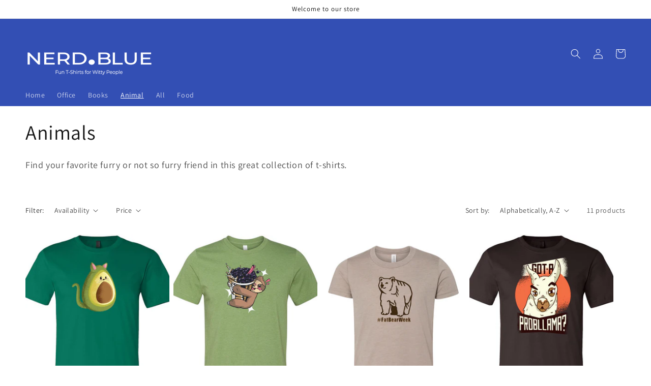

--- FILE ---
content_type: text/html; charset=utf-8
request_url: https://nerd.blue/collections/animals
body_size: 23809
content:
<!doctype html>
<html class="no-js" lang="en">
  <head>
    <meta charset="utf-8">
    <meta http-equiv="X-UA-Compatible" content="IE=edge">
    <meta name="viewport" content="width=device-width,initial-scale=1">
    <meta name="theme-color" content="">
    <link rel="canonical" href="https://nerd.blue/collections/animals">
    <link rel="preconnect" href="https://cdn.shopify.com" crossorigin><link rel="preconnect" href="https://fonts.shopifycdn.com" crossorigin><title>
      Animals
 &ndash; Nerd.blue</title>

    
      <meta name="description" content="Find your favorite furry or not so furry friend in this great collection of t-shirts.">
    

    

<meta property="og:site_name" content="Nerd.blue">
<meta property="og:url" content="https://nerd.blue/collections/animals">
<meta property="og:title" content="Animals">
<meta property="og:type" content="product.group">
<meta property="og:description" content="Find your favorite furry or not so furry friend in this great collection of t-shirts."><meta property="og:image" content="http://nerd.blue/cdn/shop/files/nerdbluecircle1_2d609d5e-470f-42ae-97fb-84e02c2bf282.png?v=1595971050">
  <meta property="og:image:secure_url" content="https://nerd.blue/cdn/shop/files/nerdbluecircle1_2d609d5e-470f-42ae-97fb-84e02c2bf282.png?v=1595971050">
  <meta property="og:image:width" content="1419">
  <meta property="og:image:height" content="1419"><meta name="twitter:card" content="summary_large_image">
<meta name="twitter:title" content="Animals">
<meta name="twitter:description" content="Find your favorite furry or not so furry friend in this great collection of t-shirts.">


    <script src="//nerd.blue/cdn/shop/t/7/assets/global.js?v=138967679220690932761643646227" defer="defer"></script>
    <script>window.performance && window.performance.mark && window.performance.mark('shopify.content_for_header.start');</script><meta name="google-site-verification" content="AjFcMq8_7iKIfr83vAsGkAnLCKmVbRBaAbxUpp7CSrM">
<meta name="google-site-verification" content="qC9OJfD1QzjqLNpyXjh0qgiT_muZyKatFKJT1SDQvHE">
<meta id="shopify-digital-wallet" name="shopify-digital-wallet" content="/4593483843/digital_wallets/dialog">
<meta name="shopify-checkout-api-token" content="34b0dd4807177c7d96f1093f77d073fa">
<meta id="in-context-paypal-metadata" data-shop-id="4593483843" data-venmo-supported="false" data-environment="production" data-locale="en_US" data-paypal-v4="true" data-currency="USD">
<link rel="alternate" type="application/atom+xml" title="Feed" href="/collections/animals.atom" />
<link rel="alternate" type="application/json+oembed" href="https://nerd.blue/collections/animals.oembed">
<script async="async" src="/checkouts/internal/preloads.js?locale=en-US"></script>
<script id="shopify-features" type="application/json">{"accessToken":"34b0dd4807177c7d96f1093f77d073fa","betas":["rich-media-storefront-analytics"],"domain":"nerd.blue","predictiveSearch":true,"shopId":4593483843,"locale":"en"}</script>
<script>var Shopify = Shopify || {};
Shopify.shop = "nerd-blue.myshopify.com";
Shopify.locale = "en";
Shopify.currency = {"active":"USD","rate":"1.0"};
Shopify.country = "US";
Shopify.theme = {"name":"Dawn","id":125262495791,"schema_name":"Dawn","schema_version":"3.0.0","theme_store_id":887,"role":"main"};
Shopify.theme.handle = "null";
Shopify.theme.style = {"id":null,"handle":null};
Shopify.cdnHost = "nerd.blue/cdn";
Shopify.routes = Shopify.routes || {};
Shopify.routes.root = "/";</script>
<script type="module">!function(o){(o.Shopify=o.Shopify||{}).modules=!0}(window);</script>
<script>!function(o){function n(){var o=[];function n(){o.push(Array.prototype.slice.apply(arguments))}return n.q=o,n}var t=o.Shopify=o.Shopify||{};t.loadFeatures=n(),t.autoloadFeatures=n()}(window);</script>
<script id="shop-js-analytics" type="application/json">{"pageType":"collection"}</script>
<script defer="defer" async type="module" src="//nerd.blue/cdn/shopifycloud/shop-js/modules/v2/client.init-shop-cart-sync_BN7fPSNr.en.esm.js"></script>
<script defer="defer" async type="module" src="//nerd.blue/cdn/shopifycloud/shop-js/modules/v2/chunk.common_Cbph3Kss.esm.js"></script>
<script defer="defer" async type="module" src="//nerd.blue/cdn/shopifycloud/shop-js/modules/v2/chunk.modal_DKumMAJ1.esm.js"></script>
<script type="module">
  await import("//nerd.blue/cdn/shopifycloud/shop-js/modules/v2/client.init-shop-cart-sync_BN7fPSNr.en.esm.js");
await import("//nerd.blue/cdn/shopifycloud/shop-js/modules/v2/chunk.common_Cbph3Kss.esm.js");
await import("//nerd.blue/cdn/shopifycloud/shop-js/modules/v2/chunk.modal_DKumMAJ1.esm.js");

  window.Shopify.SignInWithShop?.initShopCartSync?.({"fedCMEnabled":true,"windoidEnabled":true});

</script>
<script id="__st">var __st={"a":4593483843,"offset":-18000,"reqid":"de75c88e-bc11-4b3c-bd20-eabda79b5e1f-1770112262","pageurl":"nerd.blue\/collections\/animals","u":"8592333f840c","p":"collection","rtyp":"collection","rid":94763253827};</script>
<script>window.ShopifyPaypalV4VisibilityTracking = true;</script>
<script id="captcha-bootstrap">!function(){'use strict';const t='contact',e='account',n='new_comment',o=[[t,t],['blogs',n],['comments',n],[t,'customer']],c=[[e,'customer_login'],[e,'guest_login'],[e,'recover_customer_password'],[e,'create_customer']],r=t=>t.map((([t,e])=>`form[action*='/${t}']:not([data-nocaptcha='true']) input[name='form_type'][value='${e}']`)).join(','),a=t=>()=>t?[...document.querySelectorAll(t)].map((t=>t.form)):[];function s(){const t=[...o],e=r(t);return a(e)}const i='password',u='form_key',d=['recaptcha-v3-token','g-recaptcha-response','h-captcha-response',i],f=()=>{try{return window.sessionStorage}catch{return}},m='__shopify_v',_=t=>t.elements[u];function p(t,e,n=!1){try{const o=window.sessionStorage,c=JSON.parse(o.getItem(e)),{data:r}=function(t){const{data:e,action:n}=t;return t[m]||n?{data:e,action:n}:{data:t,action:n}}(c);for(const[e,n]of Object.entries(r))t.elements[e]&&(t.elements[e].value=n);n&&o.removeItem(e)}catch(o){console.error('form repopulation failed',{error:o})}}const l='form_type',E='cptcha';function T(t){t.dataset[E]=!0}const w=window,h=w.document,L='Shopify',v='ce_forms',y='captcha';let A=!1;((t,e)=>{const n=(g='f06e6c50-85a8-45c8-87d0-21a2b65856fe',I='https://cdn.shopify.com/shopifycloud/storefront-forms-hcaptcha/ce_storefront_forms_captcha_hcaptcha.v1.5.2.iife.js',D={infoText:'Protected by hCaptcha',privacyText:'Privacy',termsText:'Terms'},(t,e,n)=>{const o=w[L][v],c=o.bindForm;if(c)return c(t,g,e,D).then(n);var r;o.q.push([[t,g,e,D],n]),r=I,A||(h.body.append(Object.assign(h.createElement('script'),{id:'captcha-provider',async:!0,src:r})),A=!0)});var g,I,D;w[L]=w[L]||{},w[L][v]=w[L][v]||{},w[L][v].q=[],w[L][y]=w[L][y]||{},w[L][y].protect=function(t,e){n(t,void 0,e),T(t)},Object.freeze(w[L][y]),function(t,e,n,w,h,L){const[v,y,A,g]=function(t,e,n){const i=e?o:[],u=t?c:[],d=[...i,...u],f=r(d),m=r(i),_=r(d.filter((([t,e])=>n.includes(e))));return[a(f),a(m),a(_),s()]}(w,h,L),I=t=>{const e=t.target;return e instanceof HTMLFormElement?e:e&&e.form},D=t=>v().includes(t);t.addEventListener('submit',(t=>{const e=I(t);if(!e)return;const n=D(e)&&!e.dataset.hcaptchaBound&&!e.dataset.recaptchaBound,o=_(e),c=g().includes(e)&&(!o||!o.value);(n||c)&&t.preventDefault(),c&&!n&&(function(t){try{if(!f())return;!function(t){const e=f();if(!e)return;const n=_(t);if(!n)return;const o=n.value;o&&e.removeItem(o)}(t);const e=Array.from(Array(32),(()=>Math.random().toString(36)[2])).join('');!function(t,e){_(t)||t.append(Object.assign(document.createElement('input'),{type:'hidden',name:u})),t.elements[u].value=e}(t,e),function(t,e){const n=f();if(!n)return;const o=[...t.querySelectorAll(`input[type='${i}']`)].map((({name:t})=>t)),c=[...d,...o],r={};for(const[a,s]of new FormData(t).entries())c.includes(a)||(r[a]=s);n.setItem(e,JSON.stringify({[m]:1,action:t.action,data:r}))}(t,e)}catch(e){console.error('failed to persist form',e)}}(e),e.submit())}));const S=(t,e)=>{t&&!t.dataset[E]&&(n(t,e.some((e=>e===t))),T(t))};for(const o of['focusin','change'])t.addEventListener(o,(t=>{const e=I(t);D(e)&&S(e,y())}));const B=e.get('form_key'),M=e.get(l),P=B&&M;t.addEventListener('DOMContentLoaded',(()=>{const t=y();if(P)for(const e of t)e.elements[l].value===M&&p(e,B);[...new Set([...A(),...v().filter((t=>'true'===t.dataset.shopifyCaptcha))])].forEach((e=>S(e,t)))}))}(h,new URLSearchParams(w.location.search),n,t,e,['guest_login'])})(!0,!0)}();</script>
<script integrity="sha256-4kQ18oKyAcykRKYeNunJcIwy7WH5gtpwJnB7kiuLZ1E=" data-source-attribution="shopify.loadfeatures" defer="defer" src="//nerd.blue/cdn/shopifycloud/storefront/assets/storefront/load_feature-a0a9edcb.js" crossorigin="anonymous"></script>
<script data-source-attribution="shopify.dynamic_checkout.dynamic.init">var Shopify=Shopify||{};Shopify.PaymentButton=Shopify.PaymentButton||{isStorefrontPortableWallets:!0,init:function(){window.Shopify.PaymentButton.init=function(){};var t=document.createElement("script");t.src="https://nerd.blue/cdn/shopifycloud/portable-wallets/latest/portable-wallets.en.js",t.type="module",document.head.appendChild(t)}};
</script>
<script data-source-attribution="shopify.dynamic_checkout.buyer_consent">
  function portableWalletsHideBuyerConsent(e){var t=document.getElementById("shopify-buyer-consent"),n=document.getElementById("shopify-subscription-policy-button");t&&n&&(t.classList.add("hidden"),t.setAttribute("aria-hidden","true"),n.removeEventListener("click",e))}function portableWalletsShowBuyerConsent(e){var t=document.getElementById("shopify-buyer-consent"),n=document.getElementById("shopify-subscription-policy-button");t&&n&&(t.classList.remove("hidden"),t.removeAttribute("aria-hidden"),n.addEventListener("click",e))}window.Shopify?.PaymentButton&&(window.Shopify.PaymentButton.hideBuyerConsent=portableWalletsHideBuyerConsent,window.Shopify.PaymentButton.showBuyerConsent=portableWalletsShowBuyerConsent);
</script>
<script data-source-attribution="shopify.dynamic_checkout.cart.bootstrap">document.addEventListener("DOMContentLoaded",(function(){function t(){return document.querySelector("shopify-accelerated-checkout-cart, shopify-accelerated-checkout")}if(t())Shopify.PaymentButton.init();else{new MutationObserver((function(e,n){t()&&(Shopify.PaymentButton.init(),n.disconnect())})).observe(document.body,{childList:!0,subtree:!0})}}));
</script>
<link id="shopify-accelerated-checkout-styles" rel="stylesheet" media="screen" href="https://nerd.blue/cdn/shopifycloud/portable-wallets/latest/accelerated-checkout-backwards-compat.css" crossorigin="anonymous">
<style id="shopify-accelerated-checkout-cart">
        #shopify-buyer-consent {
  margin-top: 1em;
  display: inline-block;
  width: 100%;
}

#shopify-buyer-consent.hidden {
  display: none;
}

#shopify-subscription-policy-button {
  background: none;
  border: none;
  padding: 0;
  text-decoration: underline;
  font-size: inherit;
  cursor: pointer;
}

#shopify-subscription-policy-button::before {
  box-shadow: none;
}

      </style>
<script id="sections-script" data-sections="header,footer" defer="defer" src="//nerd.blue/cdn/shop/t/7/compiled_assets/scripts.js?v=672"></script>
<script>window.performance && window.performance.mark && window.performance.mark('shopify.content_for_header.end');</script>


    <style data-shopify>
      @font-face {
  font-family: Assistant;
  font-weight: 400;
  font-style: normal;
  font-display: swap;
  src: url("//nerd.blue/cdn/fonts/assistant/assistant_n4.9120912a469cad1cc292572851508ca49d12e768.woff2") format("woff2"),
       url("//nerd.blue/cdn/fonts/assistant/assistant_n4.6e9875ce64e0fefcd3f4446b7ec9036b3ddd2985.woff") format("woff");
}

      @font-face {
  font-family: Assistant;
  font-weight: 700;
  font-style: normal;
  font-display: swap;
  src: url("//nerd.blue/cdn/fonts/assistant/assistant_n7.bf44452348ec8b8efa3aa3068825305886b1c83c.woff2") format("woff2"),
       url("//nerd.blue/cdn/fonts/assistant/assistant_n7.0c887fee83f6b3bda822f1150b912c72da0f7b64.woff") format("woff");
}

      
      
      @font-face {
  font-family: Assistant;
  font-weight: 400;
  font-style: normal;
  font-display: swap;
  src: url("//nerd.blue/cdn/fonts/assistant/assistant_n4.9120912a469cad1cc292572851508ca49d12e768.woff2") format("woff2"),
       url("//nerd.blue/cdn/fonts/assistant/assistant_n4.6e9875ce64e0fefcd3f4446b7ec9036b3ddd2985.woff") format("woff");
}


      :root {
        --font-body-family: Assistant, sans-serif;
        --font-body-style: normal;
        --font-body-weight: 400;

        --font-heading-family: Assistant, sans-serif;
        --font-heading-style: normal;
        --font-heading-weight: 400;

        --font-body-scale: 1.0;
        --font-heading-scale: 1.0;

        --color-base-text: 18, 18, 18;
        --color-shadow: 18, 18, 18;
        --color-base-background-1: 255, 255, 255;
        --color-base-background-2: 243, 243, 243;
        --color-base-solid-button-labels: 255, 255, 255;
        --color-base-outline-button-labels: 18, 18, 18;
        --color-base-accent-1: 18, 18, 18;
        --color-base-accent-2: 51, 79, 180;
        --payment-terms-background-color: #FFFFFF;

        --gradient-base-background-1: #FFFFFF;
        --gradient-base-background-2: #F3F3F3;
        --gradient-base-accent-1: #121212;
        --gradient-base-accent-2: #334FB4;

        --media-padding: px;
        --media-border-opacity: 0.05;
        --media-border-width: 1px;
        --media-radius: 0px;
        --media-shadow-opacity: 0.0;
        --media-shadow-horizontal-offset: 0px;
        --media-shadow-vertical-offset: 0px;
        --media-shadow-blur-radius: 0px;

        --page-width: 130rem;
        --page-width-margin: 0rem;

        --card-image-padding: 0.0rem;
        --card-corner-radius: 0.0rem;
        --card-text-alignment: left;
        --card-border-width: 0.0rem;
        --card-border-opacity: 0.0;
        --card-shadow-opacity: 0.1;
        --card-shadow-horizontal-offset: 0.0rem;
        --card-shadow-vertical-offset: 0.0rem;
        --card-shadow-blur-radius: 0.0rem;

        --badge-corner-radius: 4.0rem;

        --popup-border-width: 1px;
        --popup-border-opacity: 0.1;
        --popup-corner-radius: 0px;
        --popup-shadow-opacity: 0.0;
        --popup-shadow-horizontal-offset: 0px;
        --popup-shadow-vertical-offset: 0px;
        --popup-shadow-blur-radius: 0px;

        --drawer-border-width: 1px;
        --drawer-border-opacity: 0.1;
        --drawer-shadow-opacity: 0.0;
        --drawer-shadow-horizontal-offset: 0px;
        --drawer-shadow-vertical-offset: 0px;
        --drawer-shadow-blur-radius: 0px;

        --spacing-sections-desktop: 0px;
        --spacing-sections-mobile: 0px;

        --grid-desktop-vertical-spacing: 8px;
        --grid-desktop-horizontal-spacing: 8px;
        --grid-mobile-vertical-spacing: 4px;
        --grid-mobile-horizontal-spacing: 4px;

        --text-boxes-border-opacity: 0.0;
        --text-boxes-border-width: 0px;
        --text-boxes-radius: 0px;
        --text-boxes-shadow-opacity: 0.0;
        --text-boxes-shadow-horizontal-offset: 0px;
        --text-boxes-shadow-vertical-offset: 0px;
        --text-boxes-shadow-blur-radius: 0px;

        --buttons-radius: 0px;
        --buttons-radius-outset: 0px;
        --buttons-border-width: 1px;
        --buttons-border-opacity: 1.0;
        --buttons-shadow-opacity: 0.0;
        --buttons-shadow-horizontal-offset: 0px;
        --buttons-shadow-vertical-offset: 0px;
        --buttons-shadow-blur-radius: 0px;
        --buttons-border-offset: 0px;

        --inputs-radius: 0px;
        --inputs-border-width: 1px;
        --inputs-border-opacity: 0.55;
        --inputs-shadow-opacity: 0.0;
        --inputs-shadow-horizontal-offset: 0px;
        --inputs-margin-offset: 0px;
        --inputs-shadow-vertical-offset: 0px;
        --inputs-shadow-blur-radius: 0px;
        --inputs-radius-outset: 0px;

        --variant-pills-radius: 40px;
        --variant-pills-border-width: 1px;
        --variant-pills-border-opacity: 0.55;
        --variant-pills-shadow-opacity: 0.0;
        --variant-pills-shadow-horizontal-offset: 0px;
        --variant-pills-shadow-vertical-offset: 0px;
        --variant-pills-shadow-blur-radius: 0px;
      }

      *,
      *::before,
      *::after {
        box-sizing: inherit;
      }

      html {
        box-sizing: border-box;
        font-size: calc(var(--font-body-scale) * 62.5%);
        height: 100%;
      }

      body {
        display: grid;
        grid-template-rows: auto auto 1fr auto;
        grid-template-columns: 100%;
        min-height: 100%;
        margin: 0;
        font-size: 1.5rem;
        letter-spacing: 0.06rem;
        line-height: calc(1 + 0.8 / var(--font-body-scale));
        font-family: var(--font-body-family);
        font-style: var(--font-body-style);
        font-weight: var(--font-body-weight);
      }

      @media screen and (min-width: 750px) {
        body {
          font-size: 1.6rem;
        }
      }
    </style>

    <link href="//nerd.blue/cdn/shop/t/7/assets/base.css?v=39440664952427654091643646243" rel="stylesheet" type="text/css" media="all" />
<link rel="preload" as="font" href="//nerd.blue/cdn/fonts/assistant/assistant_n4.9120912a469cad1cc292572851508ca49d12e768.woff2" type="font/woff2" crossorigin><link rel="preload" as="font" href="//nerd.blue/cdn/fonts/assistant/assistant_n4.9120912a469cad1cc292572851508ca49d12e768.woff2" type="font/woff2" crossorigin><link rel="stylesheet" href="//nerd.blue/cdn/shop/t/7/assets/component-predictive-search.css?v=165644661289088488651643646224" media="print" onload="this.media='all'"><script>document.documentElement.className = document.documentElement.className.replace('no-js', 'js');
    if (Shopify.designMode) {
      document.documentElement.classList.add('shopify-design-mode');
    }
    </script>
  <link href="https://monorail-edge.shopifysvc.com" rel="dns-prefetch">
<script>(function(){if ("sendBeacon" in navigator && "performance" in window) {try {var session_token_from_headers = performance.getEntriesByType('navigation')[0].serverTiming.find(x => x.name == '_s').description;} catch {var session_token_from_headers = undefined;}var session_cookie_matches = document.cookie.match(/_shopify_s=([^;]*)/);var session_token_from_cookie = session_cookie_matches && session_cookie_matches.length === 2 ? session_cookie_matches[1] : "";var session_token = session_token_from_headers || session_token_from_cookie || "";function handle_abandonment_event(e) {var entries = performance.getEntries().filter(function(entry) {return /monorail-edge.shopifysvc.com/.test(entry.name);});if (!window.abandonment_tracked && entries.length === 0) {window.abandonment_tracked = true;var currentMs = Date.now();var navigation_start = performance.timing.navigationStart;var payload = {shop_id: 4593483843,url: window.location.href,navigation_start,duration: currentMs - navigation_start,session_token,page_type: "collection"};window.navigator.sendBeacon("https://monorail-edge.shopifysvc.com/v1/produce", JSON.stringify({schema_id: "online_store_buyer_site_abandonment/1.1",payload: payload,metadata: {event_created_at_ms: currentMs,event_sent_at_ms: currentMs}}));}}window.addEventListener('pagehide', handle_abandonment_event);}}());</script>
<script id="web-pixels-manager-setup">(function e(e,d,r,n,o){if(void 0===o&&(o={}),!Boolean(null===(a=null===(i=window.Shopify)||void 0===i?void 0:i.analytics)||void 0===a?void 0:a.replayQueue)){var i,a;window.Shopify=window.Shopify||{};var t=window.Shopify;t.analytics=t.analytics||{};var s=t.analytics;s.replayQueue=[],s.publish=function(e,d,r){return s.replayQueue.push([e,d,r]),!0};try{self.performance.mark("wpm:start")}catch(e){}var l=function(){var e={modern:/Edge?\/(1{2}[4-9]|1[2-9]\d|[2-9]\d{2}|\d{4,})\.\d+(\.\d+|)|Firefox\/(1{2}[4-9]|1[2-9]\d|[2-9]\d{2}|\d{4,})\.\d+(\.\d+|)|Chrom(ium|e)\/(9{2}|\d{3,})\.\d+(\.\d+|)|(Maci|X1{2}).+ Version\/(15\.\d+|(1[6-9]|[2-9]\d|\d{3,})\.\d+)([,.]\d+|)( \(\w+\)|)( Mobile\/\w+|) Safari\/|Chrome.+OPR\/(9{2}|\d{3,})\.\d+\.\d+|(CPU[ +]OS|iPhone[ +]OS|CPU[ +]iPhone|CPU IPhone OS|CPU iPad OS)[ +]+(15[._]\d+|(1[6-9]|[2-9]\d|\d{3,})[._]\d+)([._]\d+|)|Android:?[ /-](13[3-9]|1[4-9]\d|[2-9]\d{2}|\d{4,})(\.\d+|)(\.\d+|)|Android.+Firefox\/(13[5-9]|1[4-9]\d|[2-9]\d{2}|\d{4,})\.\d+(\.\d+|)|Android.+Chrom(ium|e)\/(13[3-9]|1[4-9]\d|[2-9]\d{2}|\d{4,})\.\d+(\.\d+|)|SamsungBrowser\/([2-9]\d|\d{3,})\.\d+/,legacy:/Edge?\/(1[6-9]|[2-9]\d|\d{3,})\.\d+(\.\d+|)|Firefox\/(5[4-9]|[6-9]\d|\d{3,})\.\d+(\.\d+|)|Chrom(ium|e)\/(5[1-9]|[6-9]\d|\d{3,})\.\d+(\.\d+|)([\d.]+$|.*Safari\/(?![\d.]+ Edge\/[\d.]+$))|(Maci|X1{2}).+ Version\/(10\.\d+|(1[1-9]|[2-9]\d|\d{3,})\.\d+)([,.]\d+|)( \(\w+\)|)( Mobile\/\w+|) Safari\/|Chrome.+OPR\/(3[89]|[4-9]\d|\d{3,})\.\d+\.\d+|(CPU[ +]OS|iPhone[ +]OS|CPU[ +]iPhone|CPU IPhone OS|CPU iPad OS)[ +]+(10[._]\d+|(1[1-9]|[2-9]\d|\d{3,})[._]\d+)([._]\d+|)|Android:?[ /-](13[3-9]|1[4-9]\d|[2-9]\d{2}|\d{4,})(\.\d+|)(\.\d+|)|Mobile Safari.+OPR\/([89]\d|\d{3,})\.\d+\.\d+|Android.+Firefox\/(13[5-9]|1[4-9]\d|[2-9]\d{2}|\d{4,})\.\d+(\.\d+|)|Android.+Chrom(ium|e)\/(13[3-9]|1[4-9]\d|[2-9]\d{2}|\d{4,})\.\d+(\.\d+|)|Android.+(UC? ?Browser|UCWEB|U3)[ /]?(15\.([5-9]|\d{2,})|(1[6-9]|[2-9]\d|\d{3,})\.\d+)\.\d+|SamsungBrowser\/(5\.\d+|([6-9]|\d{2,})\.\d+)|Android.+MQ{2}Browser\/(14(\.(9|\d{2,})|)|(1[5-9]|[2-9]\d|\d{3,})(\.\d+|))(\.\d+|)|K[Aa][Ii]OS\/(3\.\d+|([4-9]|\d{2,})\.\d+)(\.\d+|)/},d=e.modern,r=e.legacy,n=navigator.userAgent;return n.match(d)?"modern":n.match(r)?"legacy":"unknown"}(),u="modern"===l?"modern":"legacy",c=(null!=n?n:{modern:"",legacy:""})[u],f=function(e){return[e.baseUrl,"/wpm","/b",e.hashVersion,"modern"===e.buildTarget?"m":"l",".js"].join("")}({baseUrl:d,hashVersion:r,buildTarget:u}),m=function(e){var d=e.version,r=e.bundleTarget,n=e.surface,o=e.pageUrl,i=e.monorailEndpoint;return{emit:function(e){var a=e.status,t=e.errorMsg,s=(new Date).getTime(),l=JSON.stringify({metadata:{event_sent_at_ms:s},events:[{schema_id:"web_pixels_manager_load/3.1",payload:{version:d,bundle_target:r,page_url:o,status:a,surface:n,error_msg:t},metadata:{event_created_at_ms:s}}]});if(!i)return console&&console.warn&&console.warn("[Web Pixels Manager] No Monorail endpoint provided, skipping logging."),!1;try{return self.navigator.sendBeacon.bind(self.navigator)(i,l)}catch(e){}var u=new XMLHttpRequest;try{return u.open("POST",i,!0),u.setRequestHeader("Content-Type","text/plain"),u.send(l),!0}catch(e){return console&&console.warn&&console.warn("[Web Pixels Manager] Got an unhandled error while logging to Monorail."),!1}}}}({version:r,bundleTarget:l,surface:e.surface,pageUrl:self.location.href,monorailEndpoint:e.monorailEndpoint});try{o.browserTarget=l,function(e){var d=e.src,r=e.async,n=void 0===r||r,o=e.onload,i=e.onerror,a=e.sri,t=e.scriptDataAttributes,s=void 0===t?{}:t,l=document.createElement("script"),u=document.querySelector("head"),c=document.querySelector("body");if(l.async=n,l.src=d,a&&(l.integrity=a,l.crossOrigin="anonymous"),s)for(var f in s)if(Object.prototype.hasOwnProperty.call(s,f))try{l.dataset[f]=s[f]}catch(e){}if(o&&l.addEventListener("load",o),i&&l.addEventListener("error",i),u)u.appendChild(l);else{if(!c)throw new Error("Did not find a head or body element to append the script");c.appendChild(l)}}({src:f,async:!0,onload:function(){if(!function(){var e,d;return Boolean(null===(d=null===(e=window.Shopify)||void 0===e?void 0:e.analytics)||void 0===d?void 0:d.initialized)}()){var d=window.webPixelsManager.init(e)||void 0;if(d){var r=window.Shopify.analytics;r.replayQueue.forEach((function(e){var r=e[0],n=e[1],o=e[2];d.publishCustomEvent(r,n,o)})),r.replayQueue=[],r.publish=d.publishCustomEvent,r.visitor=d.visitor,r.initialized=!0}}},onerror:function(){return m.emit({status:"failed",errorMsg:"".concat(f," has failed to load")})},sri:function(e){var d=/^sha384-[A-Za-z0-9+/=]+$/;return"string"==typeof e&&d.test(e)}(c)?c:"",scriptDataAttributes:o}),m.emit({status:"loading"})}catch(e){m.emit({status:"failed",errorMsg:(null==e?void 0:e.message)||"Unknown error"})}}})({shopId: 4593483843,storefrontBaseUrl: "https://nerd.blue",extensionsBaseUrl: "https://extensions.shopifycdn.com/cdn/shopifycloud/web-pixels-manager",monorailEndpoint: "https://monorail-edge.shopifysvc.com/unstable/produce_batch",surface: "storefront-renderer",enabledBetaFlags: ["2dca8a86"],webPixelsConfigList: [{"id":"491978799","configuration":"{\"config\":\"{\\\"pixel_id\\\":\\\"AW-529537964\\\",\\\"gtag_events\\\":[{\\\"type\\\":\\\"page_view\\\",\\\"action_label\\\":\\\"AW-529537964\\\/y6HVCMTmjuUBEKy3wPwB\\\"},{\\\"type\\\":\\\"purchase\\\",\\\"action_label\\\":\\\"AW-529537964\\\/-MQ4CMfmjuUBEKy3wPwB\\\"},{\\\"type\\\":\\\"view_item\\\",\\\"action_label\\\":\\\"AW-529537964\\\/e7gTCMrmjuUBEKy3wPwB\\\"},{\\\"type\\\":\\\"add_to_cart\\\",\\\"action_label\\\":\\\"AW-529537964\\\/YjvNCM3mjuUBEKy3wPwB\\\"},{\\\"type\\\":\\\"begin_checkout\\\",\\\"action_label\\\":\\\"AW-529537964\\\/crO_CMjnjuUBEKy3wPwB\\\"},{\\\"type\\\":\\\"search\\\",\\\"action_label\\\":\\\"AW-529537964\\\/kuIWCMvnjuUBEKy3wPwB\\\"},{\\\"type\\\":\\\"add_payment_info\\\",\\\"action_label\\\":\\\"AW-529537964\\\/ud-hCM7njuUBEKy3wPwB\\\"}],\\\"enable_monitoring_mode\\\":false}\"}","eventPayloadVersion":"v1","runtimeContext":"OPEN","scriptVersion":"b2a88bafab3e21179ed38636efcd8a93","type":"APP","apiClientId":1780363,"privacyPurposes":[],"dataSharingAdjustments":{"protectedCustomerApprovalScopes":["read_customer_address","read_customer_email","read_customer_name","read_customer_personal_data","read_customer_phone"]}},{"id":"120160303","configuration":"{\"pixel_id\":\"417563642204676\",\"pixel_type\":\"facebook_pixel\",\"metaapp_system_user_token\":\"-\"}","eventPayloadVersion":"v1","runtimeContext":"OPEN","scriptVersion":"ca16bc87fe92b6042fbaa3acc2fbdaa6","type":"APP","apiClientId":2329312,"privacyPurposes":["ANALYTICS","MARKETING","SALE_OF_DATA"],"dataSharingAdjustments":{"protectedCustomerApprovalScopes":["read_customer_address","read_customer_email","read_customer_name","read_customer_personal_data","read_customer_phone"]}},{"id":"83722287","eventPayloadVersion":"v1","runtimeContext":"LAX","scriptVersion":"1","type":"CUSTOM","privacyPurposes":["ANALYTICS"],"name":"Google Analytics tag (migrated)"},{"id":"shopify-app-pixel","configuration":"{}","eventPayloadVersion":"v1","runtimeContext":"STRICT","scriptVersion":"0450","apiClientId":"shopify-pixel","type":"APP","privacyPurposes":["ANALYTICS","MARKETING"]},{"id":"shopify-custom-pixel","eventPayloadVersion":"v1","runtimeContext":"LAX","scriptVersion":"0450","apiClientId":"shopify-pixel","type":"CUSTOM","privacyPurposes":["ANALYTICS","MARKETING"]}],isMerchantRequest: false,initData: {"shop":{"name":"Nerd.blue","paymentSettings":{"currencyCode":"USD"},"myshopifyDomain":"nerd-blue.myshopify.com","countryCode":"US","storefrontUrl":"https:\/\/nerd.blue"},"customer":null,"cart":null,"checkout":null,"productVariants":[],"purchasingCompany":null},},"https://nerd.blue/cdn","3918e4e0wbf3ac3cepc5707306mb02b36c6",{"modern":"","legacy":""},{"shopId":"4593483843","storefrontBaseUrl":"https:\/\/nerd.blue","extensionBaseUrl":"https:\/\/extensions.shopifycdn.com\/cdn\/shopifycloud\/web-pixels-manager","surface":"storefront-renderer","enabledBetaFlags":"[\"2dca8a86\"]","isMerchantRequest":"false","hashVersion":"3918e4e0wbf3ac3cepc5707306mb02b36c6","publish":"custom","events":"[[\"page_viewed\",{}],[\"collection_viewed\",{\"collection\":{\"id\":\"94763253827\",\"title\":\"Animals\",\"productVariants\":[{\"price\":{\"amount\":20.0,\"currencyCode\":\"USD\"},\"product\":{\"title\":\"Avocato for you!\",\"vendor\":\"Nerd.blue\",\"id\":\"4171040620611\",\"untranslatedTitle\":\"Avocato for you!\",\"url\":\"\/products\/avocato-for-you\",\"type\":\"\"},\"id\":\"30311786119235\",\"image\":{\"src\":\"\/\/nerd.blue\/cdn\/shop\/products\/front_dd7a1225-cbd2-4908-9842-211a72c7e825.jpg?v=1582512089\"},\"sku\":\"TS.90836851\",\"title\":\"Kelly \/ S\",\"untranslatedTitle\":\"Kelly \/ S\"},{\"price\":{\"amount\":19.75,\"currencyCode\":\"USD\"},\"product\":{\"title\":\"Boba Buddies\",\"vendor\":\"Nerd.blue\",\"id\":\"4459540512815\",\"untranslatedTitle\":\"Boba Buddies\",\"url\":\"\/products\/boba-buddies\",\"type\":\"\"},\"id\":\"31695937404975\",\"image\":{\"src\":\"\/\/nerd.blue\/cdn\/shop\/products\/front_ba46bae9-f00f-4ae8-88d3-bb13a00ffe7e.jpg?v=1583288327\"},\"sku\":\"TS.93834953\",\"title\":\"Heather Green \/ XS\",\"untranslatedTitle\":\"Heather Green \/ XS\"},{\"price\":{\"amount\":20.0,\"currencyCode\":\"USD\"},\"product\":{\"title\":\"fatbearweek\",\"vendor\":\"Print Melon Inc.\",\"id\":\"4764749299759\",\"untranslatedTitle\":\"fatbearweek\",\"url\":\"\/products\/fatbearweek1601861560\",\"type\":\"T-Shirts\"},\"id\":\"32685460193327\",\"image\":{\"src\":\"\/\/nerd.blue\/cdn\/shop\/products\/4a360671-fca1-4309-852f-0d5cef6aa792.png?v=1604501669\"},\"sku\":\"291761\",\"title\":\"S \/ Heather Stone\",\"untranslatedTitle\":\"S \/ Heather Stone\"},{\"price\":{\"amount\":20.0,\"currencyCode\":\"USD\"},\"product\":{\"title\":\"Got a Probllama\",\"vendor\":\"Nerd.blue\",\"id\":\"2023032225859\",\"untranslatedTitle\":\"Got a Probllama\",\"url\":\"\/products\/got-a-probllama\",\"type\":\"\"},\"id\":\"18638791376963\",\"image\":{\"src\":\"\/\/nerd.blue\/cdn\/shop\/products\/front_ab529885-5614-4de4-962f-2dbe238ccaaa.jpg?v=1582511955\"},\"sku\":\"TS.81662462\",\"title\":\"Unisex T-Shirt \/ Brown \/ S\",\"untranslatedTitle\":\"Unisex T-Shirt \/ Brown \/ S\"},{\"price\":{\"amount\":20.0,\"currencyCode\":\"USD\"},\"product\":{\"title\":\"Hedgehog Potter\",\"vendor\":\"Nerd.blue\",\"id\":\"2024030371907\",\"untranslatedTitle\":\"Hedgehog Potter\",\"url\":\"\/products\/hedgehog-potter\",\"type\":\"\"},\"id\":\"18641251237955\",\"image\":{\"src\":\"\/\/nerd.blue\/cdn\/shop\/products\/front_4c633f34-6130-44e5-b2eb-bd3deebca2c0.jpg?v=1582511999\"},\"sku\":\"TS.81669209\",\"title\":\"Unisex T-Shirt \/ Cardinal \/ XS\",\"untranslatedTitle\":\"Unisex T-Shirt \/ Cardinal \/ XS\"},{\"price\":{\"amount\":20.0,\"currencyCode\":\"USD\"},\"product\":{\"title\":\"Slothful Yoga\",\"vendor\":\"Nerd.blue\",\"id\":\"2023047594051\",\"untranslatedTitle\":\"Slothful Yoga\",\"url\":\"\/products\/slothfull-yoga\",\"type\":\"\"},\"id\":\"18638839382083\",\"image\":{\"src\":\"\/\/nerd.blue\/cdn\/shop\/products\/front_a211b1bf-1bbf-44f2-8e34-9d04ed39e7e0.jpg?v=1582511978\"},\"sku\":\"TS.81662475\",\"title\":\"Unisex T-Shirt \/ Asphalt \/ XS\",\"untranslatedTitle\":\"Unisex T-Shirt \/ Asphalt \/ XS\"},{\"price\":{\"amount\":20.0,\"currencyCode\":\"USD\"},\"product\":{\"title\":\"Snailed it! - Out of bed at noon\",\"vendor\":\"Nerd.blue\",\"id\":\"2030121254979\",\"untranslatedTitle\":\"Snailed it! - Out of bed at noon\",\"url\":\"\/products\/out-of-bed-at-noon\",\"type\":\"\"},\"id\":\"18674819465283\",\"image\":{\"src\":\"\/\/nerd.blue\/cdn\/shop\/products\/front_71889ff2-718f-4538-a651-2f75490c6f85.jpg?v=1582512068\"},\"sku\":\"TS.81753611\",\"title\":\"Unisex T-Shirt \/ Light Blue \/ S\",\"untranslatedTitle\":\"Unisex T-Shirt \/ Light Blue \/ S\"},{\"price\":{\"amount\":17.5,\"currencyCode\":\"USD\"},\"product\":{\"title\":\"Social Distance  - Skunk\",\"vendor\":\"Nerd.blue\",\"id\":\"4466224267311\",\"untranslatedTitle\":\"Social Distance  - Skunk\",\"url\":\"\/products\/social-distance-skunk\",\"type\":\"\"},\"id\":\"31723447910447\",\"image\":{\"src\":\"\/\/nerd.blue\/cdn\/shop\/products\/10210_8107_0.jpg?v=1584304789\"},\"sku\":\"TS.93981314\",\"title\":\"Vintage Black \/ XS\",\"untranslatedTitle\":\"Vintage Black \/ XS\"},{\"price\":{\"amount\":17.5,\"currencyCode\":\"USD\"},\"product\":{\"title\":\"Social Distance Expert - Hedgehog\",\"vendor\":\"Nerd.blue\",\"id\":\"4466223546415\",\"untranslatedTitle\":\"Social Distance Expert - Hedgehog\",\"url\":\"\/products\/social-distance-expert-hedgehog\",\"type\":\"\"},\"id\":\"31723434475567\",\"image\":{\"src\":\"\/\/nerd.blue\/cdn\/shop\/products\/10210_4562_0.jpg?v=1584303644\"},\"sku\":\"TS.93981280\",\"title\":\"Soft Cream \/ S\",\"untranslatedTitle\":\"Soft Cream \/ S\"},{\"price\":{\"amount\":20.0,\"currencyCode\":\"USD\"},\"product\":{\"title\":\"Taco Cat - Palindrome\",\"vendor\":\"Nerd.blue\",\"id\":\"2029269385283\",\"untranslatedTitle\":\"Taco Cat - Palindrome\",\"url\":\"\/products\/taco-cat-2\",\"type\":\"\"},\"id\":\"18670841724995\",\"image\":{\"src\":\"\/\/nerd.blue\/cdn\/shop\/products\/front_339e3d69-9325-413e-ba72-398dee13c705.jpg?v=1643735019\"},\"sku\":\"TS.81734296\",\"title\":\"Unisex T-Shirt \/ Brown \/ S\",\"untranslatedTitle\":\"Unisex T-Shirt \/ Brown \/ S\"},{\"price\":{\"amount\":20.0,\"currencyCode\":\"USD\"},\"product\":{\"title\":\"Unicorn Video Gamer\",\"vendor\":\"Nerd.blue\",\"id\":\"4294564610115\",\"untranslatedTitle\":\"Unicorn Video Gamer\",\"url\":\"\/products\/unicorn-gamer\",\"type\":\"T-shirt\"},\"id\":\"30933503410243\",\"image\":{\"src\":\"\/\/nerd.blue\/cdn\/shop\/products\/front_8249b65f-93dd-4b9d-b6b4-e68fefb9b70b.jpg?v=1643735033\"},\"sku\":\"TS.91515361\",\"title\":\"Team Purple \/ XS\",\"untranslatedTitle\":\"Team Purple \/ XS\"}]}}]]"});</script><script>
  window.ShopifyAnalytics = window.ShopifyAnalytics || {};
  window.ShopifyAnalytics.meta = window.ShopifyAnalytics.meta || {};
  window.ShopifyAnalytics.meta.currency = 'USD';
  var meta = {"products":[{"id":4171040620611,"gid":"gid:\/\/shopify\/Product\/4171040620611","vendor":"Nerd.blue","type":"","handle":"avocato-for-you","variants":[{"id":30311786119235,"price":2000,"name":"Avocato for you! - Kelly \/ S","public_title":"Kelly \/ S","sku":"TS.90836851"},{"id":30311786152003,"price":2000,"name":"Avocato for you! - Kelly \/ M","public_title":"Kelly \/ M","sku":"TS.90836852"},{"id":30311786184771,"price":2000,"name":"Avocato for you! - Kelly \/ L","public_title":"Kelly \/ L","sku":"TS.90836853"},{"id":30311786217539,"price":2000,"name":"Avocato for you! - Kelly \/ XL","public_title":"Kelly \/ XL","sku":"TS.90836854"},{"id":30311786250307,"price":2000,"name":"Avocato for you! - Kelly \/ 2XL","public_title":"Kelly \/ 2XL","sku":"TS.90836855"},{"id":30311786283075,"price":2000,"name":"Avocato for you! - Kelly \/ 3XL","public_title":"Kelly \/ 3XL","sku":"TS.90836856"},{"id":30311786315843,"price":2000,"name":"Avocato for you! - Kelly \/ 4XL","public_title":"Kelly \/ 4XL","sku":"TS.90836857"},{"id":30311786348611,"price":2000,"name":"Avocato for you! - Kelly \/ Youth S","public_title":"Kelly \/ Youth S","sku":"TS.90836858"},{"id":30311786381379,"price":2000,"name":"Avocato for you! - Kelly \/ Youth M","public_title":"Kelly \/ Youth M","sku":"TS.90836859"},{"id":30311786414147,"price":2000,"name":"Avocato for you! - Kelly \/ Youth L","public_title":"Kelly \/ Youth L","sku":"TS.90836860"},{"id":30311786446915,"price":2000,"name":"Avocato for you! - Kelly \/ Youth XL","public_title":"Kelly \/ Youth XL","sku":"TS.90836861"}],"remote":false},{"id":4459540512815,"gid":"gid:\/\/shopify\/Product\/4459540512815","vendor":"Nerd.blue","type":"","handle":"boba-buddies","variants":[{"id":31695937404975,"price":1975,"name":"Boba Buddies - Heather Green \/ XS","public_title":"Heather Green \/ XS","sku":"TS.93834953"},{"id":31695937437743,"price":1975,"name":"Boba Buddies - Heather Green \/ S","public_title":"Heather Green \/ S","sku":"TS.93834954"},{"id":31695937470511,"price":1975,"name":"Boba Buddies - Heather Green \/ M","public_title":"Heather Green \/ M","sku":"TS.93834955"},{"id":31695937503279,"price":1975,"name":"Boba Buddies - Heather Green \/ L","public_title":"Heather Green \/ L","sku":"TS.93834956"},{"id":31695937536047,"price":1975,"name":"Boba Buddies - Heather Green \/ XL","public_title":"Heather Green \/ XL","sku":"TS.93834957"},{"id":31695937568815,"price":1975,"name":"Boba Buddies - Heather Green \/ 2XL","public_title":"Heather Green \/ 2XL","sku":"TS.93834958"},{"id":31695937601583,"price":1975,"name":"Boba Buddies - Heather Green \/ 3XL","public_title":"Heather Green \/ 3XL","sku":"TS.93834959"},{"id":31695937634351,"price":1975,"name":"Boba Buddies - Heather Green \/ 4XL","public_title":"Heather Green \/ 4XL","sku":"TS.93834960"}],"remote":false},{"id":4764749299759,"gid":"gid:\/\/shopify\/Product\/4764749299759","vendor":"Print Melon Inc.","type":"T-Shirts","handle":"fatbearweek1601861560","variants":[{"id":32685460193327,"price":2000,"name":"fatbearweek - S \/ Heather Stone","public_title":"S \/ Heather Stone","sku":"291761"},{"id":32685460226095,"price":2000,"name":"fatbearweek - S \/ Natural","public_title":"S \/ Natural","sku":"291762"},{"id":32685460258863,"price":2000,"name":"fatbearweek - M \/ Heather Stone","public_title":"M \/ Heather Stone","sku":"291761"},{"id":32685460291631,"price":2000,"name":"fatbearweek - M \/ Natural","public_title":"M \/ Natural","sku":"291762"},{"id":32685460357167,"price":2000,"name":"fatbearweek - L \/ Heather Stone","public_title":"L \/ Heather Stone","sku":"291761"},{"id":32685460389935,"price":2000,"name":"fatbearweek - L \/ Natural","public_title":"L \/ Natural","sku":"291762"},{"id":32685460455471,"price":2000,"name":"fatbearweek - XL \/ Heather Stone","public_title":"XL \/ Heather Stone","sku":"291761"},{"id":32685460488239,"price":2000,"name":"fatbearweek - XL \/ Natural","public_title":"XL \/ Natural","sku":"291762"}],"remote":false},{"id":2023032225859,"gid":"gid:\/\/shopify\/Product\/2023032225859","vendor":"Nerd.blue","type":"","handle":"got-a-probllama","variants":[{"id":18638791376963,"price":2000,"name":"Got a Probllama - Unisex T-Shirt \/ Brown \/ S","public_title":"Unisex T-Shirt \/ Brown \/ S","sku":"TS.81662462"},{"id":18638791409731,"price":2000,"name":"Got a Probllama - Unisex T-Shirt \/ Brown \/ M","public_title":"Unisex T-Shirt \/ Brown \/ M","sku":"TS.81662463"},{"id":18638791442499,"price":2000,"name":"Got a Probllama - Unisex T-Shirt \/ Brown \/ L","public_title":"Unisex T-Shirt \/ Brown \/ L","sku":"TS.81662464"},{"id":18638791475267,"price":2000,"name":"Got a Probllama - Unisex T-Shirt \/ Brown \/ XL","public_title":"Unisex T-Shirt \/ Brown \/ XL","sku":"TS.81662465"},{"id":18638791508035,"price":2000,"name":"Got a Probllama - Unisex T-Shirt \/ Brown \/ 2XL","public_title":"Unisex T-Shirt \/ Brown \/ 2XL","sku":"TS.81662466"},{"id":18638791606339,"price":2000,"name":"Got a Probllama - Unisex T-Shirt \/ Brown \/ 3XL","public_title":"Unisex T-Shirt \/ Brown \/ 3XL","sku":"TS.81662467"},{"id":18638791639107,"price":2000,"name":"Got a Probllama - Unisex T-Shirt \/ Brown \/ 4XL","public_title":"Unisex T-Shirt \/ Brown \/ 4XL","sku":"TS.81662468"},{"id":18638791671875,"price":2000,"name":"Got a Probllama - Ladies T-Shirt \/ Maroon \/ S","public_title":"Ladies T-Shirt \/ Maroon \/ S","sku":"TS.81662469"},{"id":18638791704643,"price":2000,"name":"Got a Probllama - Ladies T-Shirt \/ Maroon \/ M","public_title":"Ladies T-Shirt \/ Maroon \/ M","sku":"TS.81662470"},{"id":18638791802947,"price":2000,"name":"Got a Probllama - Ladies T-Shirt \/ Maroon \/ L","public_title":"Ladies T-Shirt \/ Maroon \/ L","sku":"TS.81662471"},{"id":18638791835715,"price":2000,"name":"Got a Probllama - Ladies T-Shirt \/ Maroon \/ XL","public_title":"Ladies T-Shirt \/ Maroon \/ XL","sku":"TS.81662472"},{"id":18638791868483,"price":2000,"name":"Got a Probllama - Ladies T-Shirt \/ Maroon \/ 2XL","public_title":"Ladies T-Shirt \/ Maroon \/ 2XL","sku":"TS.81662473"}],"remote":false},{"id":2024030371907,"gid":"gid:\/\/shopify\/Product\/2024030371907","vendor":"Nerd.blue","type":"","handle":"hedgehog-potter","variants":[{"id":18641251237955,"price":2000,"name":"Hedgehog Potter - Unisex T-Shirt \/ Cardinal \/ XS","public_title":"Unisex T-Shirt \/ Cardinal \/ XS","sku":"TS.81669209"},{"id":18641251336259,"price":2000,"name":"Hedgehog Potter - Unisex T-Shirt \/ Cardinal \/ S","public_title":"Unisex T-Shirt \/ Cardinal \/ S","sku":"TS.81669210"},{"id":18641251369027,"price":2000,"name":"Hedgehog Potter - Unisex T-Shirt \/ Cardinal \/ M","public_title":"Unisex T-Shirt \/ Cardinal \/ M","sku":"TS.81669211"},{"id":18641251401795,"price":2000,"name":"Hedgehog Potter - Unisex T-Shirt \/ Cardinal \/ L","public_title":"Unisex T-Shirt \/ Cardinal \/ L","sku":"TS.81669212"},{"id":18641251500099,"price":2000,"name":"Hedgehog Potter - Unisex T-Shirt \/ Cardinal \/ XL","public_title":"Unisex T-Shirt \/ Cardinal \/ XL","sku":"TS.81669213"},{"id":18641251598403,"price":2000,"name":"Hedgehog Potter - Unisex T-Shirt \/ Cardinal \/ 2XL","public_title":"Unisex T-Shirt \/ Cardinal \/ 2XL","sku":"TS.81669214"},{"id":18641251631171,"price":2000,"name":"Hedgehog Potter - Unisex T-Shirt \/ Cardinal \/ 3XL","public_title":"Unisex T-Shirt \/ Cardinal \/ 3XL","sku":"TS.81669215"},{"id":18641251663939,"price":2000,"name":"Hedgehog Potter - Unisex T-Shirt \/ Cardinal \/ 4XL","public_title":"Unisex T-Shirt \/ Cardinal \/ 4XL","sku":"TS.81669216"},{"id":18641251696707,"price":2000,"name":"Hedgehog Potter - Ladies T-Shirt \/ Maroon \/ S","public_title":"Ladies T-Shirt \/ Maroon \/ S","sku":"TS.81669217"},{"id":18641251729475,"price":2000,"name":"Hedgehog Potter - Ladies T-Shirt \/ Maroon \/ M","public_title":"Ladies T-Shirt \/ Maroon \/ M","sku":"TS.81669218"},{"id":18641251762243,"price":2000,"name":"Hedgehog Potter - Ladies T-Shirt \/ Maroon \/ L","public_title":"Ladies T-Shirt \/ Maroon \/ L","sku":"TS.81669219"},{"id":18641251860547,"price":2000,"name":"Hedgehog Potter - Ladies T-Shirt \/ Maroon \/ XL","public_title":"Ladies T-Shirt \/ Maroon \/ XL","sku":"TS.81669220"},{"id":18641251893315,"price":2000,"name":"Hedgehog Potter - Ladies T-Shirt \/ Maroon \/ 2XL","public_title":"Ladies T-Shirt \/ Maroon \/ 2XL","sku":"TS.81669221"}],"remote":false},{"id":2023047594051,"gid":"gid:\/\/shopify\/Product\/2023047594051","vendor":"Nerd.blue","type":"","handle":"slothfull-yoga","variants":[{"id":18638839382083,"price":2000,"name":"Slothful Yoga - Unisex T-Shirt \/ Asphalt \/ XS","public_title":"Unisex T-Shirt \/ Asphalt \/ XS","sku":"TS.81662475"},{"id":18638839447619,"price":2000,"name":"Slothful Yoga - Unisex T-Shirt \/ Asphalt \/ S","public_title":"Unisex T-Shirt \/ Asphalt \/ S","sku":"TS.81662476"},{"id":18638839480387,"price":2000,"name":"Slothful Yoga - Unisex T-Shirt \/ Asphalt \/ M","public_title":"Unisex T-Shirt \/ Asphalt \/ M","sku":"TS.81662477"},{"id":18638839513155,"price":2000,"name":"Slothful Yoga - Unisex T-Shirt \/ Asphalt \/ L","public_title":"Unisex T-Shirt \/ Asphalt \/ L","sku":"TS.81662478"},{"id":18638839545923,"price":2000,"name":"Slothful Yoga - Unisex T-Shirt \/ Asphalt \/ XL","public_title":"Unisex T-Shirt \/ Asphalt \/ XL","sku":"TS.81662479"},{"id":18638839611459,"price":2000,"name":"Slothful Yoga - Unisex T-Shirt \/ Asphalt \/ 2XL","public_title":"Unisex T-Shirt \/ Asphalt \/ 2XL","sku":"TS.81662480"},{"id":18638839644227,"price":2000,"name":"Slothful Yoga - Unisex T-Shirt \/ Asphalt \/ 3XL","public_title":"Unisex T-Shirt \/ Asphalt \/ 3XL","sku":"TS.81662481"},{"id":18638839676995,"price":2000,"name":"Slothful Yoga - Unisex T-Shirt \/ Asphalt \/ 4XL","public_title":"Unisex T-Shirt \/ Asphalt \/ 4XL","sku":"TS.81662482"},{"id":18638839775299,"price":2000,"name":"Slothful Yoga - Unisex T-Shirt \/ Asphalt \/ Youth S","public_title":"Unisex T-Shirt \/ Asphalt \/ Youth S","sku":"TS.81662483"},{"id":18638839808067,"price":2000,"name":"Slothful Yoga - Unisex T-Shirt \/ Asphalt \/ Youth M","public_title":"Unisex T-Shirt \/ Asphalt \/ Youth M","sku":"TS.81662484"},{"id":18638839840835,"price":2000,"name":"Slothful Yoga - Unisex T-Shirt \/ Asphalt \/ Youth L","public_title":"Unisex T-Shirt \/ Asphalt \/ Youth L","sku":"TS.81662485"},{"id":18638839873603,"price":2000,"name":"Slothful Yoga - Unisex T-Shirt \/ Asphalt \/ Youth XL","public_title":"Unisex T-Shirt \/ Asphalt \/ Youth XL","sku":"TS.81662486"},{"id":18638839906371,"price":2000,"name":"Slothful Yoga - Ladies Crew Tee \/ Charcoal \/ XS","public_title":"Ladies Crew Tee \/ Charcoal \/ XS","sku":"TS.81662487"},{"id":18638840004675,"price":2000,"name":"Slothful Yoga - Ladies Crew Tee \/ Charcoal \/ S","public_title":"Ladies Crew Tee \/ Charcoal \/ S","sku":"TS.81662488"},{"id":18638840037443,"price":2000,"name":"Slothful Yoga - Ladies Crew Tee \/ Charcoal \/ M","public_title":"Ladies Crew Tee \/ Charcoal \/ M","sku":"TS.81662489"},{"id":18638840102979,"price":2000,"name":"Slothful Yoga - Ladies Crew Tee \/ Charcoal \/ L","public_title":"Ladies Crew Tee \/ Charcoal \/ L","sku":"TS.81662490"},{"id":18638840135747,"price":2000,"name":"Slothful Yoga - Ladies Crew Tee \/ Charcoal \/ XL","public_title":"Ladies Crew Tee \/ Charcoal \/ XL","sku":"TS.81662491"},{"id":18638840168515,"price":2000,"name":"Slothful Yoga - Ladies Crew Tee \/ Charcoal \/ 2XL","public_title":"Ladies Crew Tee \/ Charcoal \/ 2XL","sku":"TS.81662492"},{"id":18638840299587,"price":2000,"name":"Slothful Yoga - Ladies Crew Tee \/ Charcoal \/ 3XL","public_title":"Ladies Crew Tee \/ Charcoal \/ 3XL","sku":"TS.81662493"},{"id":18638840332355,"price":2000,"name":"Slothful Yoga - Ladies Crew Tee \/ Charcoal \/ 4XL","public_title":"Ladies Crew Tee \/ Charcoal \/ 4XL","sku":"TS.81662494"}],"remote":false},{"id":2030121254979,"gid":"gid:\/\/shopify\/Product\/2030121254979","vendor":"Nerd.blue","type":"","handle":"out-of-bed-at-noon","variants":[{"id":18674819465283,"price":2000,"name":"Snailed it! - Out of bed at noon - Unisex T-Shirt \/ Light Blue \/ S","public_title":"Unisex T-Shirt \/ Light Blue \/ S","sku":"TS.81753611"},{"id":18674819596355,"price":2000,"name":"Snailed it! - Out of bed at noon - Unisex T-Shirt \/ Light Blue \/ M","public_title":"Unisex T-Shirt \/ Light Blue \/ M","sku":"TS.81753612"},{"id":18674819629123,"price":2000,"name":"Snailed it! - Out of bed at noon - Unisex T-Shirt \/ Light Blue \/ L","public_title":"Unisex T-Shirt \/ Light Blue \/ L","sku":"TS.81753613"},{"id":18674819661891,"price":2000,"name":"Snailed it! - Out of bed at noon - Unisex T-Shirt \/ Light Blue \/ XL","public_title":"Unisex T-Shirt \/ Light Blue \/ XL","sku":"TS.81753614"},{"id":18674819694659,"price":2000,"name":"Snailed it! - Out of bed at noon - Unisex T-Shirt \/ Light Blue \/ 2XL","public_title":"Unisex T-Shirt \/ Light Blue \/ 2XL","sku":"TS.81753615"},{"id":18674819727427,"price":2000,"name":"Snailed it! - Out of bed at noon - Unisex T-Shirt \/ Light Blue \/ 3XL","public_title":"Unisex T-Shirt \/ Light Blue \/ 3XL","sku":"TS.81753616"},{"id":18674819792963,"price":2000,"name":"Snailed it! - Out of bed at noon - Unisex T-Shirt \/ Light Blue \/ 4XL","public_title":"Unisex T-Shirt \/ Light Blue \/ 4XL","sku":"TS.81753617"},{"id":18674819858499,"price":2000,"name":"Snailed it! - Out of bed at noon - Ladies T-Shirt \/ Baby Blue \/ S","public_title":"Ladies T-Shirt \/ Baby Blue \/ S","sku":"TS.81753618"},{"id":18674819956803,"price":2000,"name":"Snailed it! - Out of bed at noon - Ladies T-Shirt \/ Baby Blue \/ M","public_title":"Ladies T-Shirt \/ Baby Blue \/ M","sku":"TS.81753619"},{"id":18674819989571,"price":2000,"name":"Snailed it! - Out of bed at noon - Ladies T-Shirt \/ Baby Blue \/ L","public_title":"Ladies T-Shirt \/ Baby Blue \/ L","sku":"TS.81753620"},{"id":18674820022339,"price":2000,"name":"Snailed it! - Out of bed at noon - Ladies T-Shirt \/ Baby Blue \/ XL","public_title":"Ladies T-Shirt \/ Baby Blue \/ XL","sku":"TS.81753621"},{"id":18674820120643,"price":2000,"name":"Snailed it! - Out of bed at noon - Ladies T-Shirt \/ Baby Blue \/ 2XL","public_title":"Ladies T-Shirt \/ Baby Blue \/ 2XL","sku":"TS.81753622"}],"remote":false},{"id":4466224267311,"gid":"gid:\/\/shopify\/Product\/4466224267311","vendor":"Nerd.blue","type":"","handle":"social-distance-skunk","variants":[{"id":31723447910447,"price":1750,"name":"Social Distance  - Skunk - Vintage Black \/ XS","public_title":"Vintage Black \/ XS","sku":"TS.93981314"},{"id":31723447943215,"price":1750,"name":"Social Distance  - Skunk - Vintage Black \/ S","public_title":"Vintage Black \/ S","sku":"TS.93981315"},{"id":31723447975983,"price":1750,"name":"Social Distance  - Skunk - Vintage Black \/ M","public_title":"Vintage Black \/ M","sku":"TS.93981316"},{"id":31723448008751,"price":1750,"name":"Social Distance  - Skunk - Vintage Black \/ L","public_title":"Vintage Black \/ L","sku":"TS.93981317"},{"id":31723448041519,"price":1750,"name":"Social Distance  - Skunk - Vintage Black \/ XL","public_title":"Vintage Black \/ XL","sku":"TS.93981318"},{"id":31723448074287,"price":1900,"name":"Social Distance  - Skunk - Vintage Black \/ 2XL","public_title":"Vintage Black \/ 2XL","sku":"TS.93981319"},{"id":31723448107055,"price":2010,"name":"Social Distance  - Skunk - Vintage Black \/ 3XL","public_title":"Vintage Black \/ 3XL","sku":"TS.93981320"},{"id":31723448139823,"price":2150,"name":"Social Distance  - Skunk - Vintage Black \/ 4XL","public_title":"Vintage Black \/ 4XL","sku":"TS.93981321"},{"id":31723448172591,"price":1850,"name":"Social Distance  - Skunk - Vintage Black \/ Youth S","public_title":"Vintage Black \/ Youth S","sku":"TS.93981322"},{"id":31723448205359,"price":1850,"name":"Social Distance  - Skunk - Vintage Black \/ Youth M","public_title":"Vintage Black \/ Youth M","sku":"TS.93981323"},{"id":31723448238127,"price":1850,"name":"Social Distance  - Skunk - Vintage Black \/ Youth L","public_title":"Vintage Black \/ Youth L","sku":"TS.93981324"},{"id":31723448270895,"price":1850,"name":"Social Distance  - Skunk - Vintage Black \/ Youth XL","public_title":"Vintage Black \/ Youth XL","sku":"TS.93981325"}],"remote":false},{"id":4466223546415,"gid":"gid:\/\/shopify\/Product\/4466223546415","vendor":"Nerd.blue","type":"","handle":"social-distance-expert-hedgehog","variants":[{"id":31723434475567,"price":1750,"name":"Social Distance Expert - Hedgehog - Soft Cream \/ S","public_title":"Soft Cream \/ S","sku":"TS.93981280"},{"id":31723434508335,"price":1750,"name":"Social Distance Expert - Hedgehog - Soft Cream \/ M","public_title":"Soft Cream \/ M","sku":"TS.93981281"},{"id":31723434541103,"price":1750,"name":"Social Distance Expert - Hedgehog - Soft Cream \/ L","public_title":"Soft Cream \/ L","sku":"TS.93981282"},{"id":31723434573871,"price":1750,"name":"Social Distance Expert - Hedgehog - Soft Cream \/ XL","public_title":"Soft Cream \/ XL","sku":"TS.93981283"},{"id":31723434606639,"price":1750,"name":"Social Distance Expert - Hedgehog - Soft Cream \/ 2XL","public_title":"Soft Cream \/ 2XL","sku":"TS.93981284"},{"id":31723434639407,"price":1750,"name":"Social Distance Expert - Hedgehog - Soft Cream \/ 3XL","public_title":"Soft Cream \/ 3XL","sku":"TS.93981285"},{"id":31723434672175,"price":1750,"name":"Social Distance Expert - Hedgehog - Soft Cream \/ 4XL","public_title":"Soft Cream \/ 4XL","sku":"TS.93981286"}],"remote":false},{"id":2029269385283,"gid":"gid:\/\/shopify\/Product\/2029269385283","vendor":"Nerd.blue","type":"","handle":"taco-cat-2","variants":[{"id":18670841724995,"price":2000,"name":"Taco Cat - Palindrome - Unisex T-Shirt \/ Brown \/ S","public_title":"Unisex T-Shirt \/ Brown \/ S","sku":"TS.81734296"},{"id":18670841757763,"price":2000,"name":"Taco Cat - Palindrome - Unisex T-Shirt \/ Brown \/ M","public_title":"Unisex T-Shirt \/ Brown \/ M","sku":"TS.81734297"},{"id":18670841790531,"price":2000,"name":"Taco Cat - Palindrome - Unisex T-Shirt \/ Brown \/ L","public_title":"Unisex T-Shirt \/ Brown \/ L","sku":"TS.81734298"},{"id":18670842019907,"price":2000,"name":"Taco Cat - Palindrome - Unisex T-Shirt \/ Brown \/ XL","public_title":"Unisex T-Shirt \/ Brown \/ XL","sku":"TS.81734299"},{"id":18670842052675,"price":2000,"name":"Taco Cat - Palindrome - Unisex T-Shirt \/ Brown \/ 2XL","public_title":"Unisex T-Shirt \/ Brown \/ 2XL","sku":"TS.81734300"},{"id":18670842085443,"price":2000,"name":"Taco Cat - Palindrome - Unisex T-Shirt \/ Brown \/ 3XL","public_title":"Unisex T-Shirt \/ Brown \/ 3XL","sku":"TS.81734301"},{"id":18670842118211,"price":2000,"name":"Taco Cat - Palindrome - Unisex T-Shirt \/ Brown \/ 4XL","public_title":"Unisex T-Shirt \/ Brown \/ 4XL","sku":"TS.81734302"},{"id":18670842150979,"price":2000,"name":"Taco Cat - Palindrome - Ladies T-Shirt \/ Kelly \/ S","public_title":"Ladies T-Shirt \/ Kelly \/ S","sku":"TS.81734303"},{"id":18670842183747,"price":2000,"name":"Taco Cat - Palindrome - Ladies T-Shirt \/ Kelly \/ M","public_title":"Ladies T-Shirt \/ Kelly \/ M","sku":"TS.81734304"},{"id":18670842216515,"price":2000,"name":"Taco Cat - Palindrome - Ladies T-Shirt \/ Kelly \/ L","public_title":"Ladies T-Shirt \/ Kelly \/ L","sku":"TS.81734305"},{"id":18670842249283,"price":2000,"name":"Taco Cat - Palindrome - Ladies T-Shirt \/ Kelly \/ XL","public_title":"Ladies T-Shirt \/ Kelly \/ XL","sku":"TS.81734306"},{"id":18670842282051,"price":2000,"name":"Taco Cat - Palindrome - Ladies T-Shirt \/ Kelly \/ 2XL","public_title":"Ladies T-Shirt \/ Kelly \/ 2XL","sku":"TS.81734307"}],"remote":false},{"id":4294564610115,"gid":"gid:\/\/shopify\/Product\/4294564610115","vendor":"Nerd.blue","type":"T-shirt","handle":"unicorn-gamer","variants":[{"id":30933503410243,"price":2000,"name":"Unicorn Video Gamer - Team Purple \/ XS","public_title":"Team Purple \/ XS","sku":"TS.91515361"},{"id":30933503443011,"price":2000,"name":"Unicorn Video Gamer - Team Purple \/ S","public_title":"Team Purple \/ S","sku":"TS.91515362"},{"id":30933503475779,"price":2000,"name":"Unicorn Video Gamer - Team Purple \/ M","public_title":"Team Purple \/ M","sku":"TS.91515363"},{"id":30933503508547,"price":2000,"name":"Unicorn Video Gamer - Team Purple \/ L","public_title":"Team Purple \/ L","sku":"TS.91515364"},{"id":30933503541315,"price":2000,"name":"Unicorn Video Gamer - Team Purple \/ XL","public_title":"Team Purple \/ XL","sku":"TS.91515365"},{"id":30933503574083,"price":2000,"name":"Unicorn Video Gamer - Team Purple \/ 2XL","public_title":"Team Purple \/ 2XL","sku":"TS.91515366"},{"id":30933503606851,"price":2000,"name":"Unicorn Video Gamer - Team Purple \/ 3XL","public_title":"Team Purple \/ 3XL","sku":"TS.91515367"},{"id":30933503639619,"price":2000,"name":"Unicorn Video Gamer - Team Purple \/ 4XL","public_title":"Team Purple \/ 4XL","sku":"TS.91515368"},{"id":30933503672387,"price":2000,"name":"Unicorn Video Gamer - Team Purple \/ Youth S","public_title":"Team Purple \/ Youth S","sku":"TS.91515369"},{"id":30933503737923,"price":2000,"name":"Unicorn Video Gamer - Team Purple \/ Youth M","public_title":"Team Purple \/ Youth M","sku":"TS.91515370"},{"id":30933503803459,"price":2000,"name":"Unicorn Video Gamer - Team Purple \/ Youth L","public_title":"Team Purple \/ Youth L","sku":"TS.91515371"}],"remote":false}],"page":{"pageType":"collection","resourceType":"collection","resourceId":94763253827,"requestId":"de75c88e-bc11-4b3c-bd20-eabda79b5e1f-1770112262"}};
  for (var attr in meta) {
    window.ShopifyAnalytics.meta[attr] = meta[attr];
  }
</script>
<script class="analytics">
  (function () {
    var customDocumentWrite = function(content) {
      var jquery = null;

      if (window.jQuery) {
        jquery = window.jQuery;
      } else if (window.Checkout && window.Checkout.$) {
        jquery = window.Checkout.$;
      }

      if (jquery) {
        jquery('body').append(content);
      }
    };

    var hasLoggedConversion = function(token) {
      if (token) {
        return document.cookie.indexOf('loggedConversion=' + token) !== -1;
      }
      return false;
    }

    var setCookieIfConversion = function(token) {
      if (token) {
        var twoMonthsFromNow = new Date(Date.now());
        twoMonthsFromNow.setMonth(twoMonthsFromNow.getMonth() + 2);

        document.cookie = 'loggedConversion=' + token + '; expires=' + twoMonthsFromNow;
      }
    }

    var trekkie = window.ShopifyAnalytics.lib = window.trekkie = window.trekkie || [];
    if (trekkie.integrations) {
      return;
    }
    trekkie.methods = [
      'identify',
      'page',
      'ready',
      'track',
      'trackForm',
      'trackLink'
    ];
    trekkie.factory = function(method) {
      return function() {
        var args = Array.prototype.slice.call(arguments);
        args.unshift(method);
        trekkie.push(args);
        return trekkie;
      };
    };
    for (var i = 0; i < trekkie.methods.length; i++) {
      var key = trekkie.methods[i];
      trekkie[key] = trekkie.factory(key);
    }
    trekkie.load = function(config) {
      trekkie.config = config || {};
      trekkie.config.initialDocumentCookie = document.cookie;
      var first = document.getElementsByTagName('script')[0];
      var script = document.createElement('script');
      script.type = 'text/javascript';
      script.onerror = function(e) {
        var scriptFallback = document.createElement('script');
        scriptFallback.type = 'text/javascript';
        scriptFallback.onerror = function(error) {
                var Monorail = {
      produce: function produce(monorailDomain, schemaId, payload) {
        var currentMs = new Date().getTime();
        var event = {
          schema_id: schemaId,
          payload: payload,
          metadata: {
            event_created_at_ms: currentMs,
            event_sent_at_ms: currentMs
          }
        };
        return Monorail.sendRequest("https://" + monorailDomain + "/v1/produce", JSON.stringify(event));
      },
      sendRequest: function sendRequest(endpointUrl, payload) {
        // Try the sendBeacon API
        if (window && window.navigator && typeof window.navigator.sendBeacon === 'function' && typeof window.Blob === 'function' && !Monorail.isIos12()) {
          var blobData = new window.Blob([payload], {
            type: 'text/plain'
          });

          if (window.navigator.sendBeacon(endpointUrl, blobData)) {
            return true;
          } // sendBeacon was not successful

        } // XHR beacon

        var xhr = new XMLHttpRequest();

        try {
          xhr.open('POST', endpointUrl);
          xhr.setRequestHeader('Content-Type', 'text/plain');
          xhr.send(payload);
        } catch (e) {
          console.log(e);
        }

        return false;
      },
      isIos12: function isIos12() {
        return window.navigator.userAgent.lastIndexOf('iPhone; CPU iPhone OS 12_') !== -1 || window.navigator.userAgent.lastIndexOf('iPad; CPU OS 12_') !== -1;
      }
    };
    Monorail.produce('monorail-edge.shopifysvc.com',
      'trekkie_storefront_load_errors/1.1',
      {shop_id: 4593483843,
      theme_id: 125262495791,
      app_name: "storefront",
      context_url: window.location.href,
      source_url: "//nerd.blue/cdn/s/trekkie.storefront.79098466c851f41c92951ae7d219bd75d823e9dd.min.js"});

        };
        scriptFallback.async = true;
        scriptFallback.src = '//nerd.blue/cdn/s/trekkie.storefront.79098466c851f41c92951ae7d219bd75d823e9dd.min.js';
        first.parentNode.insertBefore(scriptFallback, first);
      };
      script.async = true;
      script.src = '//nerd.blue/cdn/s/trekkie.storefront.79098466c851f41c92951ae7d219bd75d823e9dd.min.js';
      first.parentNode.insertBefore(script, first);
    };
    trekkie.load(
      {"Trekkie":{"appName":"storefront","development":false,"defaultAttributes":{"shopId":4593483843,"isMerchantRequest":null,"themeId":125262495791,"themeCityHash":"15231869395805865782","contentLanguage":"en","currency":"USD","eventMetadataId":"0e523b2b-2d70-49f1-9a35-0c87c745c26d"},"isServerSideCookieWritingEnabled":true,"monorailRegion":"shop_domain","enabledBetaFlags":["65f19447","b5387b81"]},"Session Attribution":{},"S2S":{"facebookCapiEnabled":true,"source":"trekkie-storefront-renderer","apiClientId":580111}}
    );

    var loaded = false;
    trekkie.ready(function() {
      if (loaded) return;
      loaded = true;

      window.ShopifyAnalytics.lib = window.trekkie;

      var originalDocumentWrite = document.write;
      document.write = customDocumentWrite;
      try { window.ShopifyAnalytics.merchantGoogleAnalytics.call(this); } catch(error) {};
      document.write = originalDocumentWrite;

      window.ShopifyAnalytics.lib.page(null,{"pageType":"collection","resourceType":"collection","resourceId":94763253827,"requestId":"de75c88e-bc11-4b3c-bd20-eabda79b5e1f-1770112262","shopifyEmitted":true});

      var match = window.location.pathname.match(/checkouts\/(.+)\/(thank_you|post_purchase)/)
      var token = match? match[1]: undefined;
      if (!hasLoggedConversion(token)) {
        setCookieIfConversion(token);
        window.ShopifyAnalytics.lib.track("Viewed Product Category",{"currency":"USD","category":"Collection: animals","collectionName":"animals","collectionId":94763253827,"nonInteraction":true},undefined,undefined,{"shopifyEmitted":true});
      }
    });


        var eventsListenerScript = document.createElement('script');
        eventsListenerScript.async = true;
        eventsListenerScript.src = "//nerd.blue/cdn/shopifycloud/storefront/assets/shop_events_listener-3da45d37.js";
        document.getElementsByTagName('head')[0].appendChild(eventsListenerScript);

})();</script>
  <script>
  if (!window.ga || (window.ga && typeof window.ga !== 'function')) {
    window.ga = function ga() {
      (window.ga.q = window.ga.q || []).push(arguments);
      if (window.Shopify && window.Shopify.analytics && typeof window.Shopify.analytics.publish === 'function') {
        window.Shopify.analytics.publish("ga_stub_called", {}, {sendTo: "google_osp_migration"});
      }
      console.error("Shopify's Google Analytics stub called with:", Array.from(arguments), "\nSee https://help.shopify.com/manual/promoting-marketing/pixels/pixel-migration#google for more information.");
    };
    if (window.Shopify && window.Shopify.analytics && typeof window.Shopify.analytics.publish === 'function') {
      window.Shopify.analytics.publish("ga_stub_initialized", {}, {sendTo: "google_osp_migration"});
    }
  }
</script>
<script
  defer
  src="https://nerd.blue/cdn/shopifycloud/perf-kit/shopify-perf-kit-3.1.0.min.js"
  data-application="storefront-renderer"
  data-shop-id="4593483843"
  data-render-region="gcp-us-east1"
  data-page-type="collection"
  data-theme-instance-id="125262495791"
  data-theme-name="Dawn"
  data-theme-version="3.0.0"
  data-monorail-region="shop_domain"
  data-resource-timing-sampling-rate="10"
  data-shs="true"
  data-shs-beacon="true"
  data-shs-export-with-fetch="true"
  data-shs-logs-sample-rate="1"
  data-shs-beacon-endpoint="https://nerd.blue/api/collect"
></script>
</head>

  <body class="gradient">
    <a class="skip-to-content-link button visually-hidden" href="#MainContent">
      Skip to content
    </a>

    <div id="shopify-section-announcement-bar" class="shopify-section"><div class="announcement-bar color-background-1 gradient" role="region" aria-label="Announcement" ><p class="announcement-bar__message h5">
                Welcome to our store
</p></div>
</div>
    <div id="shopify-section-header" class="shopify-section section-header"><link rel="stylesheet" href="//nerd.blue/cdn/shop/t/7/assets/component-list-menu.css?v=129267058877082496571643646231" media="print" onload="this.media='all'">
<link rel="stylesheet" href="//nerd.blue/cdn/shop/t/7/assets/component-search.css?v=96455689198851321781643646217" media="print" onload="this.media='all'">
<link rel="stylesheet" href="//nerd.blue/cdn/shop/t/7/assets/component-menu-drawer.css?v=126731818748055994231643646221" media="print" onload="this.media='all'">
<link rel="stylesheet" href="//nerd.blue/cdn/shop/t/7/assets/component-cart-notification.css?v=107019900565326663291643646215" media="print" onload="this.media='all'">
<link rel="stylesheet" href="//nerd.blue/cdn/shop/t/7/assets/component-cart-items.css?v=45858802644496945541643646244" media="print" onload="this.media='all'"><link rel="stylesheet" href="//nerd.blue/cdn/shop/t/7/assets/component-price.css?v=112673864592427438181643646220" media="print" onload="this.media='all'">
  <link rel="stylesheet" href="//nerd.blue/cdn/shop/t/7/assets/component-loading-overlay.css?v=167310470843593579841643646247" media="print" onload="this.media='all'"><noscript><link href="//nerd.blue/cdn/shop/t/7/assets/component-list-menu.css?v=129267058877082496571643646231" rel="stylesheet" type="text/css" media="all" /></noscript>
<noscript><link href="//nerd.blue/cdn/shop/t/7/assets/component-search.css?v=96455689198851321781643646217" rel="stylesheet" type="text/css" media="all" /></noscript>
<noscript><link href="//nerd.blue/cdn/shop/t/7/assets/component-menu-drawer.css?v=126731818748055994231643646221" rel="stylesheet" type="text/css" media="all" /></noscript>
<noscript><link href="//nerd.blue/cdn/shop/t/7/assets/component-cart-notification.css?v=107019900565326663291643646215" rel="stylesheet" type="text/css" media="all" /></noscript>
<noscript><link href="//nerd.blue/cdn/shop/t/7/assets/component-cart-items.css?v=45858802644496945541643646244" rel="stylesheet" type="text/css" media="all" /></noscript>

<style>
  header-drawer {
    justify-self: start;
    margin-left: -1.2rem;
  }

  @media screen and (min-width: 990px) {
    header-drawer {
      display: none;
    }
  }

  .menu-drawer-container {
    display: flex;
  }

  .list-menu {
    list-style: none;
    padding: 0;
    margin: 0;
  }

  .list-menu--inline {
    display: inline-flex;
    flex-wrap: wrap;
  }

  summary.list-menu__item {
    padding-right: 2.7rem;
  }

  .list-menu__item {
    display: flex;
    align-items: center;
    line-height: calc(1 + 0.3 / var(--font-body-scale));
  }

  .list-menu__item--link {
    text-decoration: none;
    padding-bottom: 1rem;
    padding-top: 1rem;
    line-height: calc(1 + 0.8 / var(--font-body-scale));
  }

  @media screen and (min-width: 750px) {
    .list-menu__item--link {
      padding-bottom: 0.5rem;
      padding-top: 0.5rem;
    }
  }
</style><style data-shopify>.section-header {
    margin-bottom: 0px;
  }

  @media screen and (min-width: 750px) {
    .section-header {
      margin-bottom: 0px;
    }
  }</style><script src="//nerd.blue/cdn/shop/t/7/assets/details-disclosure.js?v=118626640824924522881643646240" defer="defer"></script>
<script src="//nerd.blue/cdn/shop/t/7/assets/details-modal.js?v=4511761896672669691643646239" defer="defer"></script>
<script src="//nerd.blue/cdn/shop/t/7/assets/cart-notification.js?v=18770815536247936311643646219" defer="defer"></script>

<svg xmlns="http://www.w3.org/2000/svg" class="hidden">
  <symbol id="icon-search" viewbox="0 0 18 19" fill="none">
    <path fill-rule="evenodd" clip-rule="evenodd" d="M11.03 11.68A5.784 5.784 0 112.85 3.5a5.784 5.784 0 018.18 8.18zm.26 1.12a6.78 6.78 0 11.72-.7l5.4 5.4a.5.5 0 11-.71.7l-5.41-5.4z" fill="currentColor"/>
  </symbol>

  <symbol id="icon-close" class="icon icon-close" fill="none" viewBox="0 0 18 17">
    <path d="M.865 15.978a.5.5 0 00.707.707l7.433-7.431 7.579 7.282a.501.501 0 00.846-.37.5.5 0 00-.153-.351L9.712 8.546l7.417-7.416a.5.5 0 10-.707-.708L8.991 7.853 1.413.573a.5.5 0 10-.693.72l7.563 7.268-7.418 7.417z" fill="currentColor">
  </symbol>
</svg>
<sticky-header class="header-wrapper color-accent-2 gradient header-wrapper--border-bottom">
  <header class="header header--top-left page-width header--has-menu"><header-drawer data-breakpoint="tablet">
        <details id="Details-menu-drawer-container" class="menu-drawer-container">
          <summary class="header__icon header__icon--menu header__icon--summary link focus-inset" aria-label="Menu">
            <span>
              <svg xmlns="http://www.w3.org/2000/svg" aria-hidden="true" focusable="false" role="presentation" class="icon icon-hamburger" fill="none" viewBox="0 0 18 16">
  <path d="M1 .5a.5.5 0 100 1h15.71a.5.5 0 000-1H1zM.5 8a.5.5 0 01.5-.5h15.71a.5.5 0 010 1H1A.5.5 0 01.5 8zm0 7a.5.5 0 01.5-.5h15.71a.5.5 0 010 1H1a.5.5 0 01-.5-.5z" fill="currentColor">
</svg>

              <svg xmlns="http://www.w3.org/2000/svg" aria-hidden="true" focusable="false" role="presentation" class="icon icon-close" fill="none" viewBox="0 0 18 17">
  <path d="M.865 15.978a.5.5 0 00.707.707l7.433-7.431 7.579 7.282a.501.501 0 00.846-.37.5.5 0 00-.153-.351L9.712 8.546l7.417-7.416a.5.5 0 10-.707-.708L8.991 7.853 1.413.573a.5.5 0 10-.693.72l7.563 7.268-7.418 7.417z" fill="currentColor">
</svg>

            </span>
          </summary>
          <div id="menu-drawer" class="menu-drawer motion-reduce" tabindex="-1">
            <div class="menu-drawer__inner-container">
              <div class="menu-drawer__navigation-container">
                <nav class="menu-drawer__navigation">
                  <ul class="menu-drawer__menu list-menu" role="list"><li><a href="/" class="menu-drawer__menu-item list-menu__item link link--text focus-inset">
                            Home
                          </a></li><li><a href="/collections/quirky-office" class="menu-drawer__menu-item list-menu__item link link--text focus-inset">
                            Office 
                          </a></li><li><a href="/collections/books" class="menu-drawer__menu-item list-menu__item link link--text focus-inset">
                            Books
                          </a></li><li><a href="/collections/animals" class="menu-drawer__menu-item list-menu__item link link--text focus-inset menu-drawer__menu-item--active" aria-current="page">
                            Animal
                          </a></li><li><a href="/collections/all" class="menu-drawer__menu-item list-menu__item link link--text focus-inset">
                            All
                          </a></li><li><a href="/collections/food-t-shirts" class="menu-drawer__menu-item list-menu__item link link--text focus-inset">
                            Food
                          </a></li></ul>
                </nav>
                <div class="menu-drawer__utility-links"><a href="/account/login" class="menu-drawer__account link focus-inset h5">
                      <svg xmlns="http://www.w3.org/2000/svg" aria-hidden="true" focusable="false" role="presentation" class="icon icon-account" fill="none" viewBox="0 0 18 19">
  <path fill-rule="evenodd" clip-rule="evenodd" d="M6 4.5a3 3 0 116 0 3 3 0 01-6 0zm3-4a4 4 0 100 8 4 4 0 000-8zm5.58 12.15c1.12.82 1.83 2.24 1.91 4.85H1.51c.08-2.6.79-4.03 1.9-4.85C4.66 11.75 6.5 11.5 9 11.5s4.35.26 5.58 1.15zM9 10.5c-2.5 0-4.65.24-6.17 1.35C1.27 12.98.5 14.93.5 18v.5h17V18c0-3.07-.77-5.02-2.33-6.15-1.52-1.1-3.67-1.35-6.17-1.35z" fill="currentColor">
</svg>

Log in</a><ul class="list list-social list-unstyled" role="list"></ul>
                </div>
              </div>
            </div>
          </div>
        </details>
      </header-drawer><a href="/" class="header__heading-link link link--text focus-inset"><img srcset="//nerd.blue/cdn/shop/files/nerdlogowhite_4d1af548-3e3b-4873-9b40-21990cc727fb_250x.png?v=1613550654 1x, //nerd.blue/cdn/shop/files/nerdlogowhite_4d1af548-3e3b-4873-9b40-21990cc727fb_250x@2x.png?v=1613550654 2x"
              src="//nerd.blue/cdn/shop/files/nerdlogowhite_4d1af548-3e3b-4873-9b40-21990cc727fb_250x.png?v=1613550654"
              loading="lazy"
              class="header__heading-logo"
              width="1867"
              height="621"
              alt="Nerd.blue - Fun T-shirts for Witty People"
            ></a><nav class="header__inline-menu">
        <ul class="list-menu list-menu--inline" role="list"><li><a href="/" class="header__menu-item header__menu-item list-menu__item link link--text focus-inset">
                  <span>Home</span>
                </a></li><li><a href="/collections/quirky-office" class="header__menu-item header__menu-item list-menu__item link link--text focus-inset">
                  <span>Office </span>
                </a></li><li><a href="/collections/books" class="header__menu-item header__menu-item list-menu__item link link--text focus-inset">
                  <span>Books</span>
                </a></li><li><a href="/collections/animals" class="header__menu-item header__menu-item list-menu__item link link--text focus-inset" aria-current="page">
                  <span class="header__active-menu-item">Animal</span>
                </a></li><li><a href="/collections/all" class="header__menu-item header__menu-item list-menu__item link link--text focus-inset">
                  <span>All</span>
                </a></li><li><a href="/collections/food-t-shirts" class="header__menu-item header__menu-item list-menu__item link link--text focus-inset">
                  <span>Food</span>
                </a></li></ul>
      </nav><div class="header__icons">
      <details-modal class="header__search">
        <details>
          <summary class="header__icon header__icon--search header__icon--summary link focus-inset modal__toggle" aria-haspopup="dialog" aria-label="Search">
            <span>
              <svg class="modal__toggle-open icon icon-search" aria-hidden="true" focusable="false" role="presentation">
                <use href="#icon-search">
              </svg>
              <svg class="modal__toggle-close icon icon-close" aria-hidden="true" focusable="false" role="presentation">
                <use href="#icon-close">
              </svg>
            </span>
          </summary>
          <div class="search-modal modal__content" role="dialog" aria-modal="true" aria-label="Search">
            <div class="modal-overlay"></div>
            <div class="search-modal__content search-modal__content-bottom" tabindex="-1"><predictive-search class="search-modal__form" data-loading-text="Loading..."><form action="/search" method="get" role="search" class="search search-modal__form">
                  <div class="field">
                    <input class="search__input field__input"
                      id="Search-In-Modal"
                      type="search"
                      name="q"
                      value=""
                      placeholder="Search"role="combobox"
                        aria-expanded="false"
                        aria-owns="predictive-search-results-list"
                        aria-controls="predictive-search-results-list"
                        aria-haspopup="listbox"
                        aria-autocomplete="list"
                        autocorrect="off"
                        autocomplete="off"
                        autocapitalize="off"
                        spellcheck="false">
                    <label class="field__label" for="Search-In-Modal">Search</label>
                    <input type="hidden" name="options[prefix]" value="last">
                    <button class="search__button field__button" aria-label="Search">
                      <svg class="icon icon-search" aria-hidden="true" focusable="false" role="presentation">
                        <use href="#icon-search">
                      </svg>
                    </button>
                  </div><div class="predictive-search predictive-search--header" tabindex="-1" data-predictive-search>
                      <div class="predictive-search__loading-state">
                        <svg aria-hidden="true" focusable="false" role="presentation" class="spinner" viewBox="0 0 66 66" xmlns="http://www.w3.org/2000/svg">
                          <circle class="path" fill="none" stroke-width="6" cx="33" cy="33" r="30"></circle>
                        </svg>
                      </div>
                    </div>

                    <span class="predictive-search-status visually-hidden" role="status" aria-hidden="true"></span></form></predictive-search><button type="button" class="search-modal__close-button modal__close-button link link--text focus-inset" aria-label="Close">
                <svg class="icon icon-close" aria-hidden="true" focusable="false" role="presentation">
                  <use href="#icon-close">
                </svg>
              </button>
            </div>
          </div>
        </details>
      </details-modal><a href="/account/login" class="header__icon header__icon--account link focus-inset small-hide">
          <svg xmlns="http://www.w3.org/2000/svg" aria-hidden="true" focusable="false" role="presentation" class="icon icon-account" fill="none" viewBox="0 0 18 19">
  <path fill-rule="evenodd" clip-rule="evenodd" d="M6 4.5a3 3 0 116 0 3 3 0 01-6 0zm3-4a4 4 0 100 8 4 4 0 000-8zm5.58 12.15c1.12.82 1.83 2.24 1.91 4.85H1.51c.08-2.6.79-4.03 1.9-4.85C4.66 11.75 6.5 11.5 9 11.5s4.35.26 5.58 1.15zM9 10.5c-2.5 0-4.65.24-6.17 1.35C1.27 12.98.5 14.93.5 18v.5h17V18c0-3.07-.77-5.02-2.33-6.15-1.52-1.1-3.67-1.35-6.17-1.35z" fill="currentColor">
</svg>

          <span class="visually-hidden">Log in</span>
        </a><a href="/cart" class="header__icon header__icon--cart link focus-inset" id="cart-icon-bubble"><svg class="icon icon-cart-empty" aria-hidden="true" focusable="false" role="presentation" xmlns="http://www.w3.org/2000/svg" viewBox="0 0 40 40" fill="none">
  <path d="m15.75 11.8h-3.16l-.77 11.6a5 5 0 0 0 4.99 5.34h7.38a5 5 0 0 0 4.99-5.33l-.78-11.61zm0 1h-2.22l-.71 10.67a4 4 0 0 0 3.99 4.27h7.38a4 4 0 0 0 4-4.27l-.72-10.67h-2.22v.63a4.75 4.75 0 1 1 -9.5 0zm8.5 0h-7.5v.63a3.75 3.75 0 1 0 7.5 0z" fill="currentColor" fill-rule="evenodd"/>
</svg>
<span class="visually-hidden">Cart</span></a>
    </div>
  </header>
</sticky-header>

<cart-notification>
  <div class="cart-notification-wrapper page-width color-accent-2">
    <div id="cart-notification" class="cart-notification focus-inset" aria-modal="true" aria-label="Item added to your cart" role="dialog" tabindex="-1">
      <div class="cart-notification__header">
        <h2 class="cart-notification__heading caption-large text-body"><svg class="icon icon-checkmark color-foreground-text" aria-hidden="true" focusable="false" xmlns="http://www.w3.org/2000/svg" viewBox="0 0 12 9" fill="none">
  <path fill-rule="evenodd" clip-rule="evenodd" d="M11.35.643a.5.5 0 01.006.707l-6.77 6.886a.5.5 0 01-.719-.006L.638 4.845a.5.5 0 11.724-.69l2.872 3.011 6.41-6.517a.5.5 0 01.707-.006h-.001z" fill="currentColor"/>
</svg>
Item added to your cart</h2>
        <button type="button" class="cart-notification__close modal__close-button link link--text focus-inset" aria-label="Close">
          <svg class="icon icon-close" aria-hidden="true" focusable="false"><use href="#icon-close"></svg>
        </button>
      </div>
      <div id="cart-notification-product" class="cart-notification-product"></div>
      <div class="cart-notification__links">
        <a href="/cart" id="cart-notification-button" class="button button--secondary button--full-width"></a>
        <form action="/cart" method="post" id="cart-notification-form">
          <button class="button button--primary button--full-width" name="checkout">Check out</button>
        </form>
        <button type="button" class="link button-label">Continue shopping</button>
      </div>
    </div>
  </div>
</cart-notification>
<style data-shopify>
  .cart-notification {
     display: none;
  }
</style>


<script type="application/ld+json">
  {
    "@context": "http://schema.org",
    "@type": "Organization",
    "name": "Nerd.blue",
    
      
      "logo": "https:\/\/nerd.blue\/cdn\/shop\/files\/nerdlogowhite_4d1af548-3e3b-4873-9b40-21990cc727fb_1867x.png?v=1613550654",
    
    "sameAs": [
      "",
      "",
      "",
      "",
      "",
      "",
      "",
      "",
      ""
    ],
    "url": "https:\/\/nerd.blue"
  }
</script>
</div>
    <main id="MainContent" class="content-for-layout focus-none" role="main" tabindex="-1">
      <div id="shopify-section-template--14852855037999__banner" class="shopify-section section"><link href="//nerd.blue/cdn/shop/t/7/assets/component-collection-hero.css?v=40426793502088958311643646235" rel="stylesheet" type="text/css" media="all" />
<style data-shopify>@media screen and (max-width: 749px) {
    .collection-hero--with-image .collection-hero__inner {
      padding-bottom: calc(0px + 2rem);
    }
  }</style><div class="collection-hero color-background-1 gradient">
  <div class="collection-hero__inner page-width">
    <div class="collection-hero__text-wrapper">
      <h1 class="collection-hero__title">
        <span class="visually-hidden">Collection: </span>Animals</h1><div class="collection-hero__description rte">Find your favorite furry or not so furry friend in this great collection of t-shirts.</div></div></div>
</div>


</div><div id="shopify-section-template--14852855037999__product-grid" class="shopify-section section"><link href="//nerd.blue/cdn/shop/t/7/assets/template-collection.css?v=13853755330876663911643646241" rel="stylesheet" type="text/css" media="all" />
<link href="//nerd.blue/cdn/shop/t/7/assets/component-loading-overlay.css?v=167310470843593579841643646247" rel="stylesheet" type="text/css" media="all" />
<link href="//nerd.blue/cdn/shop/t/7/assets/component-card.css?v=127413053002844137811643646239" rel="stylesheet" type="text/css" media="all" />
<link href="//nerd.blue/cdn/shop/t/7/assets/component-price.css?v=112673864592427438181643646220" rel="stylesheet" type="text/css" media="all" />

<link rel="preload" href="//nerd.blue/cdn/shop/t/7/assets/component-rte.css?v=69919436638515329781643646242" as="style" onload="this.onload=null;this.rel='stylesheet'">

<noscript><link href="//nerd.blue/cdn/shop/t/7/assets/component-rte.css?v=69919436638515329781643646242" rel="stylesheet" type="text/css" media="all" /></noscript><style data-shopify>.section-template--14852855037999__product-grid-padding {
    padding-top: 27px;
    padding-bottom: 27px;
  }

  @media screen and (min-width: 750px) {
    .section-template--14852855037999__product-grid-padding {
      padding-top: 36px;
      padding-bottom: 36px;
    }
  }</style><div class="section-template--14852855037999__product-grid-padding"><link href="//nerd.blue/cdn/shop/t/7/assets/component-facets.css?v=82381318721301195301643646218" rel="stylesheet" type="text/css" media="all" />
    <script src="//nerd.blue/cdn/shop/t/7/assets/facets.js?v=123462745317715690791643646237" defer="defer"></script>
  
    <div class="page-width" id="main-collection-filters" data-id="template--14852855037999__product-grid">
      
<div class="facets-container"><facet-filters-form class="facets small-hide">
      <form id="FacetFiltersForm" class="facets__form">
          <div id="FacetsWrapperDesktop" class="facets__wrapper"><h2 class="facets__heading caption-large text-body">Filter:</h2>
                <details id="Details-1-template--14852855037999__product-grid" class="disclosure-has-popup facets__disclosure js-filter" data-index="1">
                  <summary class="facets__summary caption-large focus-offset">
                    <div>
                      <span>Availability</span>
                      <svg aria-hidden="true" focusable="false" role="presentation" class="icon icon-caret" viewBox="0 0 10 6">
  <path fill-rule="evenodd" clip-rule="evenodd" d="M9.354.646a.5.5 0 00-.708 0L5 4.293 1.354.646a.5.5 0 00-.708.708l4 4a.5.5 0 00.708 0l4-4a.5.5 0 000-.708z" fill="currentColor">
</svg>

                    </div>
                  </summary>
                  <div id="Facet-1-template--14852855037999__product-grid" class="facets__display">
                    <div class="facets__header">
                      <span class="facets__selected no-js-hidden">0 selected</span>
                      <facet-remove>
                        <a href="/collections/animals" class="facets__reset link underlined-link">
                          Reset
                        </a>
                      </facet-remove>
                    </div>

                    <ul class="facets__list list-unstyled" role="list"><li class="list-menu__item facets__item">
                          <label for="Filter-Availability-1" class="facet-checkbox">
                            <input type="checkbox"
                              name="filter.v.availability"
                              value="1"
                              id="Filter-Availability-1"
                              
                              
                            >

                            <svg width="1.6rem" height="1.6rem" viewBox="0 0 16 16" aria-hidden="true" focusable="false">
                              <rect width="16" height="16" stroke="currentColor" fill="none" stroke-width="1"></rect>
                            </svg>

                            <svg class="icon icon-checkmark"
                              width="1.1rem"
                              height="0.7rem"
                              viewBox="0 0 11 7"
                              fill="none"
                              xmlns="http://www.w3.org/2000/svg">

                              <path d="M1.5 3.5L2.83333 4.75L4.16667 6L9.5 1"
                                stroke="currentColor"
                                stroke-width="1.75"
                                stroke-linecap="round"
                                stroke-linejoin="round" />
                            </svg>

                            In stock (11)
                          </label>
                        </li><li class="list-menu__item facets__item">
                          <label for="Filter-Availability-2" class="facet-checkbox facet-checkbox--disabled">
                            <input type="checkbox"
                              name="filter.v.availability"
                              value="0"
                              id="Filter-Availability-2"
                              
                              disabled
                            >

                            <svg width="1.6rem" height="1.6rem" viewBox="0 0 16 16" aria-hidden="true" focusable="false">
                              <rect width="16" height="16" stroke="currentColor" fill="none" stroke-width="1"></rect>
                            </svg>

                            <svg class="icon icon-checkmark"
                              width="1.1rem"
                              height="0.7rem"
                              viewBox="0 0 11 7"
                              fill="none"
                              xmlns="http://www.w3.org/2000/svg">

                              <path d="M1.5 3.5L2.83333 4.75L4.16667 6L9.5 1"
                                stroke="currentColor"
                                stroke-width="1.75"
                                stroke-linecap="round"
                                stroke-linejoin="round" />
                            </svg>

                            Out of stock (0)
                          </label>
                        </li></ul>
                  </div>
                </details>
              

                
                <details id="Details-2-template--14852855037999__product-grid" class="disclosure-has-popup facets__disclosure js-filter" data-index="2">
                  <summary class="facets__summary caption-large focus-offset">
                    <div>
                      <span>Price</span>
                      <svg aria-hidden="true" focusable="false" role="presentation" class="icon icon-caret" viewBox="0 0 10 6">
  <path fill-rule="evenodd" clip-rule="evenodd" d="M9.354.646a.5.5 0 00-.708 0L5 4.293 1.354.646a.5.5 0 00-.708.708l4 4a.5.5 0 00.708 0l4-4a.5.5 0 000-.708z" fill="currentColor">
</svg>

                    </div>
                  </summary>
                  <div id="Facet-2-template--14852855037999__product-grid" class="facets__display">
                    <div class="facets__header"><span class="facets__selected">The highest price is $21.50</span>
                      <facet-remove>
                        <a href="/collections/animals" class="facets__reset link underlined-link" >
                          Reset
                        </a>
                      </facet-remove>
                    </div>
                    <price-range class="facets__price">
                      <span class="field-currency">$</span>
                      <div class="field">
                        <input class="field__input"
                          name="filter.v.price.gte"
                          id="Filter-Price-GTE"type="number"
                          placeholder="0"
                          min="0"max="21.50"
                        >
                        <label class="field__label" for="Filter-Price-GTE">From</label>
                      </div>
                      <span class="field-currency">$</span>
                      <div class="field">
                        <input class="field__input"
                          name="filter.v.price.lte"
                          id="Filter-Price-LTE"type="number"
                          min="0"placeholder="21.50"
                            max="21.50"
                          
                        >
                        <label class="field__label" for="Filter-Price-LTE">To</label>
                      </div>
                    </price-range>
                  </div>
                </details>
              
<noscript>
              <button type="submit" class="facets__button-no-js button button--tertiary">Filter</button>
            </noscript>
          </div>

          <div class="active-facets active-facets-desktop">


<facet-remove class="active-facets__button-wrapper">
              <a href="/collections/animals" class="active-facets__button-remove underlined-link">
                <span>Clear all</span>
              </a>
            </facet-remove>
          </div>
        

        
<div class="facet-filters sorting caption">
            <div class="facet-filters__field">
              <h2 class="facet-filters__label caption-large text-body">
                <label for="SortBy">Sort by:</label>
              </h2>
              <div class="select"><select name="sort_by" class="facet-filters__sort select__select caption-large" id="SortBy" aria-describedby="a11y-refresh-page-message"><option value="manual">Featured</option><option value="best-selling">Best selling</option><option value="title-ascending" selected="selected">Alphabetically, A-Z</option><option value="title-descending">Alphabetically, Z-A</option><option value="price-ascending">Price, low to high</option><option value="price-descending">Price, high to low</option><option value="created-ascending">Date, old to new</option><option value="created-descending">Date, new to old</option></select>
                <svg aria-hidden="true" focusable="false" role="presentation" class="icon icon-caret" viewBox="0 0 10 6">
  <path fill-rule="evenodd" clip-rule="evenodd" d="M9.354.646a.5.5 0 00-.708 0L5 4.293 1.354.646a.5.5 0 00-.708.708l4 4a.5.5 0 00.708 0l4-4a.5.5 0 000-.708z" fill="currentColor">
</svg>

              </div>
            </div>

            <noscript>
              <button type="submit" class="facets__button-no-js button button--tertiary">Sort</button>
            </noscript>
          </div><div class="product-count light" role="status">
          <h2 class="product-count__text text-body">
            <span id="ProductCountDesktop">11 products
</span>
          </h2>
          <div class="loading-overlay__spinner">
            <svg aria-hidden="true" focusable="false" role="presentation" class="spinner" viewBox="0 0 66 66" xmlns="http://www.w3.org/2000/svg">
              <circle class="path" fill="none" stroke-width="6" cx="33" cy="33" r="30"></circle>
            </svg>
          </div>
        </div>          
      </form>
    </facet-filters-form><menu-drawer class="mobile-facets__wrapper  medium-hide large-up-hide" data-breakpoint="mobile">
    <details class="mobile-facets__disclosure disclosure-has-popup">
      <summary class="mobile-facets__open-wrapper focus-offset">
        <span class="mobile-facets__open">
          <svg xmlns="http://www.w3.org/2000/svg" aria-hidden="true" focusable="false" role="presentation" class="icon icon-filter" fill="none" viewBox="0 11 20 20">
  <line x1="16.5" y1="17.5" x2="3.5" y2="17.5" stroke="#3F7972" stroke-linecap="round"/>
  <line x1="16.5" y1="24.5" x2="3.5" y2="24.5" stroke="#3F7972" stroke-linecap="round"/>
  <circle cx="13" cy="24.5" r="2" fill="white" stroke="#3F7972"/>
  <circle cx="7" cy="17.5" r="2" fill="white" stroke="#3F7972"/>
</svg>

          <span class="mobile-facets__open-label button-label">Filter and sort
</span>
        </span>
        <span tabindex="0" class="mobile-facets__close mobile-facets__close--no-js"><svg xmlns="http://www.w3.org/2000/svg" aria-hidden="true" focusable="false" role="presentation" class="icon icon-close" fill="none" viewBox="0 0 18 17">
  <path d="M.865 15.978a.5.5 0 00.707.707l7.433-7.431 7.579 7.282a.501.501 0 00.846-.37.5.5 0 00-.153-.351L9.712 8.546l7.417-7.416a.5.5 0 10-.707-.708L8.991 7.853 1.413.573a.5.5 0 10-.693.72l7.563 7.268-7.418 7.417z" fill="currentColor">
</svg>
</span>
      </summary>
      <facet-filters-form>
        <form id="FacetFiltersFormMobile" class="mobile-facets">
          <div class="mobile-facets__inner">
            <div class="mobile-facets__header">
              <div class="mobile-facets__header-inner">
                <h2 class="mobile-facets__heading">Filter and sort
</h2>
                <p class="mobile-facets__count">11 products
</p>
              </div>
            </div>
            <div class="mobile-facets__main">
                  <details id="Details-Mobile-1-template--14852855037999__product-grid" class="mobile-facets__details js-filter" data-index="mobile-1">
                    <summary class="mobile-facets__summary focus-inset">
                      <div>
                        <span>Availability</span>                        
                        <span class="mobile-facets__arrow no-js-hidden"><svg viewBox="0 0 14 10" fill="none" aria-hidden="true" focusable="false" role="presentation" class="icon icon-arrow" xmlns="http://www.w3.org/2000/svg">
  <path fill-rule="evenodd" clip-rule="evenodd" d="M8.537.808a.5.5 0 01.817-.162l4 4a.5.5 0 010 .708l-4 4a.5.5 0 11-.708-.708L11.793 5.5H1a.5.5 0 010-1h10.793L8.646 1.354a.5.5 0 01-.109-.546z" fill="currentColor">
</svg>
</span>
                        <noscript><svg aria-hidden="true" focusable="false" role="presentation" class="icon icon-caret" viewBox="0 0 10 6">
  <path fill-rule="evenodd" clip-rule="evenodd" d="M9.354.646a.5.5 0 00-.708 0L5 4.293 1.354.646a.5.5 0 00-.708.708l4 4a.5.5 0 00.708 0l4-4a.5.5 0 000-.708z" fill="currentColor">
</svg>
</noscript>
                      </div>
                    </summary>
                    <div id="FacetMobile-1-template--14852855037999__product-grid" class="mobile-facets__submenu">
                      <button class="mobile-facets__close-button link link--text focus-inset" aria-expanded="true" type="button">
                        <svg viewBox="0 0 14 10" fill="none" aria-hidden="true" focusable="false" role="presentation" class="icon icon-arrow" xmlns="http://www.w3.org/2000/svg">
  <path fill-rule="evenodd" clip-rule="evenodd" d="M8.537.808a.5.5 0 01.817-.162l4 4a.5.5 0 010 .708l-4 4a.5.5 0 11-.708-.708L11.793 5.5H1a.5.5 0 010-1h10.793L8.646 1.354a.5.5 0 01-.109-.546z" fill="currentColor">
</svg>

                        Availability
                      </button>
                      <ul class="mobile-facets__list list-unstyled" role="list"><li class="mobile-facets__item list-menu__item">
                            <label for="Filter-Availability-mobile-1" class="mobile-facets__label">
                              <input class="mobile-facets__checkbox" type="checkbox" name="filter.v.availability" value="1" id="Filter-Availability-mobile-1"
                                
                                
                              >

                              <span class="mobile-facets__highlight"></span>

                              <svg width="1.6rem" height="1.6rem" viewBox="0 0 16 16" aria-hidden="true" focusable="false">
                                <rect width="16" height="16" stroke="currentColor" fill="none" stroke-width="1"></rect>
                              </svg>

                              <svg class="icon icon-checkmark" width="1.1rem" height="0.7rem" viewBox="0 0 11 7" fill="none" xmlns="http://www.w3.org/2000/svg">
                                <path d="M1.5 3.5L2.83333 4.75L4.16667 6L9.5 1" stroke="currentColor" stroke-width="1.75" stroke-linecap="round" stroke-linejoin="round" />
                              </svg>

                              In stock (11)
                            </label>
                          </li><li class="mobile-facets__item list-menu__item">
                            <label for="Filter-Availability-mobile-2" class="mobile-facets__label mobile-facets__label--disabled">
                              <input class="mobile-facets__checkbox" type="checkbox" name="filter.v.availability" value="0" id="Filter-Availability-mobile-2"
                                
                                disabled
                              >

                              <span class="mobile-facets__highlight"></span>

                              <svg width="1.6rem" height="1.6rem" viewBox="0 0 16 16" aria-hidden="true" focusable="false">
                                <rect width="16" height="16" stroke="currentColor" fill="none" stroke-width="1"></rect>
                              </svg>

                              <svg class="icon icon-checkmark" width="1.1rem" height="0.7rem" viewBox="0 0 11 7" fill="none" xmlns="http://www.w3.org/2000/svg">
                                <path d="M1.5 3.5L2.83333 4.75L4.16667 6L9.5 1" stroke="currentColor" stroke-width="1.75" stroke-linecap="round" stroke-linejoin="round" />
                              </svg>

                              Out of stock (0)
                            </label>
                          </li></ul>

                      <div class="no-js-hidden mobile-facets__footer">
                        <facet-remove class="mobile-facets__clear-wrapper">
                          <a href="/collections/animals" class="mobile-facets__clear underlined-link">Clear</a>
                        </facet-remove>
                        <button type="button" class="no-js-hidden button button--primary" onclick="this.closest('.mobile-facets__wrapper').querySelector('summary').click()">Apply</button>
                        <noscript><button class="button button--primary">Apply</button></noscript>
                      </div>
                    </div>
                  </details>
                

                  <details id="Details-Mobile-2-template--14852855037999__product-grid" class="mobile-facets__details js-filter" data-index="mobile-2">
                    <summary class="mobile-facets__summary focus-inset">
                      <div>
                        <span>Price</span>
                        <span class="mobile-facets__arrow no-js-hidden"><svg viewBox="0 0 14 10" fill="none" aria-hidden="true" focusable="false" role="presentation" class="icon icon-arrow" xmlns="http://www.w3.org/2000/svg">
  <path fill-rule="evenodd" clip-rule="evenodd" d="M8.537.808a.5.5 0 01.817-.162l4 4a.5.5 0 010 .708l-4 4a.5.5 0 11-.708-.708L11.793 5.5H1a.5.5 0 010-1h10.793L8.646 1.354a.5.5 0 01-.109-.546z" fill="currentColor">
</svg>
</span>
                        <noscript><svg aria-hidden="true" focusable="false" role="presentation" class="icon icon-caret" viewBox="0 0 10 6">
  <path fill-rule="evenodd" clip-rule="evenodd" d="M9.354.646a.5.5 0 00-.708 0L5 4.293 1.354.646a.5.5 0 00-.708.708l4 4a.5.5 0 00.708 0l4-4a.5.5 0 000-.708z" fill="currentColor">
</svg>
</noscript>
                      </div>
                    </summary>
                    <div id="FacetMobile-2-template--14852855037999__product-grid" class="mobile-facets__submenu">
                      <button class="mobile-facets__close-button link link--text focus-inset" aria-expanded="true" type="button">
                        <svg viewBox="0 0 14 10" fill="none" aria-hidden="true" focusable="false" role="presentation" class="icon icon-arrow" xmlns="http://www.w3.org/2000/svg">
  <path fill-rule="evenodd" clip-rule="evenodd" d="M8.537.808a.5.5 0 01.817-.162l4 4a.5.5 0 010 .708l-4 4a.5.5 0 11-.708-.708L11.793 5.5H1a.5.5 0 010-1h10.793L8.646 1.354a.5.5 0 01-.109-.546z" fill="currentColor">
</svg>

                        Price
                      </button>

                      <p class="mobile-facets__info">The highest price is $21.50</p>

                      <price-range class="facets__price">
                        <span class="field-currency">$</span>
                        <div class="field">
                          <input class="field__input"
                            name="filter.v.price.gte"
                            id="Mobile-Filter-Price-GTE"type="number"
                            placeholder="0"
                            min="0"
                            inputmode="decimal"max="21.50"
                          >
                          <label class="field__label" for="Mobile-Filter-Price-GTE">From</label>
                        </div>

                        <span class="field-currency">$</span>
                        <div class="field">
                          <input class="field__input"
                            name="filter.v.price.lte"
                            id="Mobile-Filter-Price-LTE"type="number"
                            min="0"
                            inputmode="decimal"placeholder="21.50"
                              max="21.50"
                            
                          >
                          <label class="field__label" for="Mobile-Filter-Price-LTE">To</label>
                        </div>
                      </price-range>
                      <div class="no-js-hidden mobile-facets__footer">
                        <facet-remove class="mobile-facets__clear-wrapper">
                          <a href="/collections/animals" class="mobile-facets__clear underlined-link">Clear</a>
                        </facet-remove>
                        <button type="button" class="no-js-hidden button button--primary" onclick="this.closest('.mobile-facets__wrapper').querySelector('summary').click()">Apply</button>
                        <noscript><button class="button button--primary">Apply</button></noscript>
                      </div>
                    </div>
                  </details>
                
<div class="mobile-facets__details js-filter" data-index="mobile-">
                  <div class="mobile-facets__summary">
                    <div class="mobile-facets__sort">
                      <label for="SortBy-mobile">Sort by:</label>
                      <div class="select">
                        <select name="sort_by" class="select__select" id="SortBy-mobile" aria-describedby="a11y-refresh-page-message"><option value="manual">Featured</option><option value="best-selling">Best selling</option><option value="title-ascending" selected="selected">Alphabetically, A-Z</option><option value="title-descending">Alphabetically, Z-A</option><option value="price-ascending">Price, low to high</option><option value="price-descending">Price, high to low</option><option value="created-ascending">Date, old to new</option><option value="created-descending">Date, new to old</option></select>
                        <svg aria-hidden="true" focusable="false" role="presentation" class="icon icon-caret" viewBox="0 0 10 6">
  <path fill-rule="evenodd" clip-rule="evenodd" d="M9.354.646a.5.5 0 00-.708 0L5 4.293 1.354.646a.5.5 0 00-.708.708l4 4a.5.5 0 00.708 0l4-4a.5.5 0 000-.708z" fill="currentColor">
</svg>

                      </div>
                    </div>
                  </div>
                </div><div class="mobile-facets__footer">
                <facet-remove class="mobile-facets__clear-wrapper">
                  <a href="/collections/animals" class="mobile-facets__clear underlined-link">Clear all</a>
                </facet-remove>
                <button type="button" class="no-js-hidden button button--primary" onclick="this.closest('.mobile-facets__wrapper').querySelector('summary').click()">Apply</button>
                <noscript><button class="button button--primary">Apply</button></noscript>
              </div>
            </div>

            
</div>
        </form>
      </facet-filters-form>
    </details>
  </menu-drawer>

  <div class="active-facets active-facets-mobile  medium-hide large-up-hide"><facet-remove class="active-facets__button-wrapper">
      <a href="/collections/animals" class="active-facets__button-remove underlined-link">
        <span>Clear all</span>
      </a>
    </facet-remove>
  </div>
  <div class="product-count light medium-hide large-up-hide" role="status">
    <h2 class="product-count__text text-body">
      <span id="ProductCount">11 products
</span>
    </h2>
    <div class="loading-overlay__spinner">
      <svg aria-hidden="true" focusable="false" role="presentation" class="spinner" viewBox="0 0 66 66" xmlns="http://www.w3.org/2000/svg">
        <circle class="path" fill="none" stroke-width="6" cx="33" cy="33" r="30"></circle>
      </svg>
    </div>
  </div>
</div>
    </div><div id="ProductGridContainer"><div class="collection page-width">
          <div class="loading-overlay gradient"></div>
  
          <ul id="product-grid" data-id="template--14852855037999__product-grid" class="
            grid grid--2-col product-grid
            
               grid--3-col-tablet grid--one-third-max grid--4-col-desktop grid--quarter-max
            ">
<li class="grid__item">
                

<link href="//nerd.blue/cdn/shop/t/7/assets/component-rating.css?v=24573085263941240431643646237" rel="stylesheet" type="text/css" media="all" />
<div class="card-wrapper underline-links-hover">
    <div class="card
      card--standard
       card--media
      
      
      "
      style="--ratio-percent: 125.0%;"
    >
      <div class="card__inner color-background-2 ratio" style="--ratio-percent: 125.0%;"><div class="card__media">
            <div class="media media--transparent media--hover-effect">
              <img
                srcset="//nerd.blue/cdn/shop/products/front_dd7a1225-cbd2-4908-9842-211a72c7e825_165x.jpg?v=1582512089 165w,//nerd.blue/cdn/shop/products/front_dd7a1225-cbd2-4908-9842-211a72c7e825_360x.jpg?v=1582512089 360w,//nerd.blue/cdn/shop/products/front_dd7a1225-cbd2-4908-9842-211a72c7e825.jpg?v=1582512089 500w"
                src="//nerd.blue/cdn/shop/products/front_dd7a1225-cbd2-4908-9842-211a72c7e825_533x.jpg?v=1582512089"
                sizes="(min-width: 1300px) 292px, (min-width: 990px) calc((100vw - 130px) / 4), (min-width: 750px) calc((100vw - 120px) / 3), calc((100vw - 35px) / 2)"
                alt="Avocato for you!"
                class="motion-reduce"
                
                width="500"
                height="540"
              ><img
                  srcset="//nerd.blue/cdn/shop/products/avacatoweb-01_f7e55f13-1a39-4cc0-b4dc-b2085f725cb8_165x.png?v=1582512089 165w,//nerd.blue/cdn/shop/products/avacatoweb-01_f7e55f13-1a39-4cc0-b4dc-b2085f725cb8_360x.png?v=1582512089 360w,//nerd.blue/cdn/shop/products/avacatoweb-01_f7e55f13-1a39-4cc0-b4dc-b2085f725cb8_533x.png?v=1582512089 533w,//nerd.blue/cdn/shop/products/avacatoweb-01_f7e55f13-1a39-4cc0-b4dc-b2085f725cb8_720x.png?v=1582512089 720w,//nerd.blue/cdn/shop/products/avacatoweb-01_f7e55f13-1a39-4cc0-b4dc-b2085f725cb8_940x.png?v=1582512089 940w,//nerd.blue/cdn/shop/products/avacatoweb-01_f7e55f13-1a39-4cc0-b4dc-b2085f725cb8_1066x.png?v=1582512089 1066w,//nerd.blue/cdn/shop/products/avacatoweb-01_f7e55f13-1a39-4cc0-b4dc-b2085f725cb8.png?v=1582512089 1500w"
                  src="//nerd.blue/cdn/shop/products/avacatoweb-01_f7e55f13-1a39-4cc0-b4dc-b2085f725cb8_533x.png?v=1582512089"
                  sizes="(min-width: 1300px) 292px, (min-width: 990px) calc((100vw - 130px) / 4), (min-width: 750px) calc((100vw - 120px) / 3), calc((100vw - 35px) / 2)"
                  alt="Avocato for you!"
                  class="motion-reduce"
                  loading="lazy"
                  width="1500"
                  height="1500"
                ></div>
          </div><div class="card__content">
          <div class="card__information">
            <h3 class="card__heading">
              <a href="/products/avocato-for-you" class="full-unstyled-link">
                Avocato for you!
              </a>
            </h3>
          </div>
          <div class="card__badge bottom left"></div>
        </div>
      </div>
      <div class="card__content">
        <div class="card__information">
          <h3 class="card__heading h5">
            <a href="/products/avocato-for-you" class="full-unstyled-link">
              Avocato for you!
            </a>
          </h3>
          <div class="card-information"><span class="caption-large light"></span>
<div class="price ">
  <div class="price__container"><div class="price__regular">
      <span class="visually-hidden visually-hidden--inline">Regular price</span>
      <span class="price-item price-item--regular">
        $20.00 USD
      </span>
    </div>
    <div class="price__sale">
        <span class="visually-hidden visually-hidden--inline">Regular price</span>
        <span>
          <s class="price-item price-item--regular">
            
              
            
          </s>
        </span><span class="visually-hidden visually-hidden--inline">Sale price</span>
      <span class="price-item price-item--sale price-item--last">
        $20.00 USD
      </span>
    </div>
    <small class="unit-price caption hidden">
      <span class="visually-hidden">Unit price</span>
      <span class="price-item price-item--last">
        <span></span>
        <span aria-hidden="true">/</span>
        <span class="visually-hidden">&nbsp;per&nbsp;</span>
        <span>
        </span>
      </span>
    </small>
  </div></div>

          </div>
        </div>
        <div class="card__badge bottom left"></div>
      </div>
    </div>
  </div>
              </li>
<li class="grid__item">
                

<link href="//nerd.blue/cdn/shop/t/7/assets/component-rating.css?v=24573085263941240431643646237" rel="stylesheet" type="text/css" media="all" />
<div class="card-wrapper underline-links-hover">
    <div class="card
      card--standard
       card--media
      
      
      "
      style="--ratio-percent: 125.0%;"
    >
      <div class="card__inner color-background-2 ratio" style="--ratio-percent: 125.0%;"><div class="card__media">
            <div class="media media--transparent media--hover-effect">
              <img
                srcset="//nerd.blue/cdn/shop/products/front_ba46bae9-f00f-4ae8-88d3-bb13a00ffe7e_165x.jpg?v=1583288327 165w,//nerd.blue/cdn/shop/products/front_ba46bae9-f00f-4ae8-88d3-bb13a00ffe7e_360x.jpg?v=1583288327 360w,//nerd.blue/cdn/shop/products/front_ba46bae9-f00f-4ae8-88d3-bb13a00ffe7e.jpg?v=1583288327 500w"
                src="//nerd.blue/cdn/shop/products/front_ba46bae9-f00f-4ae8-88d3-bb13a00ffe7e_533x.jpg?v=1583288327"
                sizes="(min-width: 1300px) 292px, (min-width: 990px) calc((100vw - 130px) / 4), (min-width: 750px) calc((100vw - 120px) / 3), calc((100vw - 35px) / 2)"
                alt="Boba Buddies"
                class="motion-reduce"
                
                width="500"
                height="540"
              ></div>
          </div><div class="card__content">
          <div class="card__information">
            <h3 class="card__heading">
              <a href="/products/boba-buddies" class="full-unstyled-link">
                Boba Buddies
              </a>
            </h3>
          </div>
          <div class="card__badge bottom left"></div>
        </div>
      </div>
      <div class="card__content">
        <div class="card__information">
          <h3 class="card__heading h5">
            <a href="/products/boba-buddies" class="full-unstyled-link">
              Boba Buddies
            </a>
          </h3>
          <div class="card-information"><span class="caption-large light"></span>
<div class="price ">
  <div class="price__container"><div class="price__regular">
      <span class="visually-hidden visually-hidden--inline">Regular price</span>
      <span class="price-item price-item--regular">
        $19.75 USD
      </span>
    </div>
    <div class="price__sale">
        <span class="visually-hidden visually-hidden--inline">Regular price</span>
        <span>
          <s class="price-item price-item--regular">
            
              
            
          </s>
        </span><span class="visually-hidden visually-hidden--inline">Sale price</span>
      <span class="price-item price-item--sale price-item--last">
        $19.75 USD
      </span>
    </div>
    <small class="unit-price caption hidden">
      <span class="visually-hidden">Unit price</span>
      <span class="price-item price-item--last">
        <span></span>
        <span aria-hidden="true">/</span>
        <span class="visually-hidden">&nbsp;per&nbsp;</span>
        <span>
        </span>
      </span>
    </small>
  </div></div>

          </div>
        </div>
        <div class="card__badge bottom left"></div>
      </div>
    </div>
  </div>
              </li>
<li class="grid__item">
                

<link href="//nerd.blue/cdn/shop/t/7/assets/component-rating.css?v=24573085263941240431643646237" rel="stylesheet" type="text/css" media="all" />
<div class="card-wrapper underline-links-hover">
    <div class="card
      card--standard
       card--media
      
      
      "
      style="--ratio-percent: 125.0%;"
    >
      <div class="card__inner color-background-2 ratio" style="--ratio-percent: 125.0%;"><div class="card__media">
            <div class="media media--transparent media--hover-effect">
              <img
                srcset="//nerd.blue/cdn/shop/products/4a360671-fca1-4309-852f-0d5cef6aa792_165x.png?v=1604501669 165w,//nerd.blue/cdn/shop/products/4a360671-fca1-4309-852f-0d5cef6aa792_360x.png?v=1604501669 360w,//nerd.blue/cdn/shop/products/4a360671-fca1-4309-852f-0d5cef6aa792_533x.png?v=1604501669 533w,//nerd.blue/cdn/shop/products/4a360671-fca1-4309-852f-0d5cef6aa792_720x.png?v=1604501669 720w,//nerd.blue/cdn/shop/products/4a360671-fca1-4309-852f-0d5cef6aa792_940x.png?v=1604501669 940w,//nerd.blue/cdn/shop/products/4a360671-fca1-4309-852f-0d5cef6aa792_1066x.png?v=1604501669 1066w,//nerd.blue/cdn/shop/products/4a360671-fca1-4309-852f-0d5cef6aa792.png?v=1604501669 1250w"
                src="//nerd.blue/cdn/shop/products/4a360671-fca1-4309-852f-0d5cef6aa792_533x.png?v=1604501669"
                sizes="(min-width: 1300px) 292px, (min-width: 990px) calc((100vw - 130px) / 4), (min-width: 750px) calc((100vw - 120px) / 3), calc((100vw - 35px) / 2)"
                alt="fatbearweek"
                class="motion-reduce"
                loading="lazy"
                width="1250"
                height="1250"
              ><img
                  srcset="//nerd.blue/cdn/shop/products/ddb1faa4-cf23-4055-8481-f308ddede23e_165x.png?v=1604501669 165w,//nerd.blue/cdn/shop/products/ddb1faa4-cf23-4055-8481-f308ddede23e_360x.png?v=1604501669 360w,//nerd.blue/cdn/shop/products/ddb1faa4-cf23-4055-8481-f308ddede23e_533x.png?v=1604501669 533w,//nerd.blue/cdn/shop/products/ddb1faa4-cf23-4055-8481-f308ddede23e_720x.png?v=1604501669 720w,//nerd.blue/cdn/shop/products/ddb1faa4-cf23-4055-8481-f308ddede23e_940x.png?v=1604501669 940w,//nerd.blue/cdn/shop/products/ddb1faa4-cf23-4055-8481-f308ddede23e_1066x.png?v=1604501669 1066w,//nerd.blue/cdn/shop/products/ddb1faa4-cf23-4055-8481-f308ddede23e.png?v=1604501669 1250w"
                  src="//nerd.blue/cdn/shop/products/ddb1faa4-cf23-4055-8481-f308ddede23e_533x.png?v=1604501669"
                  sizes="(min-width: 1300px) 292px, (min-width: 990px) calc((100vw - 130px) / 4), (min-width: 750px) calc((100vw - 120px) / 3), calc((100vw - 35px) / 2)"
                  alt="fatbearweek"
                  class="motion-reduce"
                  loading="lazy"
                  width="1250"
                  height="1250"
                ></div>
          </div><div class="card__content">
          <div class="card__information">
            <h3 class="card__heading">
              <a href="/products/fatbearweek1601861560" class="full-unstyled-link">
                fatbearweek
              </a>
            </h3>
          </div>
          <div class="card__badge bottom left"></div>
        </div>
      </div>
      <div class="card__content">
        <div class="card__information">
          <h3 class="card__heading h5">
            <a href="/products/fatbearweek1601861560" class="full-unstyled-link">
              fatbearweek
            </a>
          </h3>
          <div class="card-information"><span class="caption-large light"></span>
<div class="price ">
  <div class="price__container"><div class="price__regular">
      <span class="visually-hidden visually-hidden--inline">Regular price</span>
      <span class="price-item price-item--regular">
        $20.00 USD
      </span>
    </div>
    <div class="price__sale">
        <span class="visually-hidden visually-hidden--inline">Regular price</span>
        <span>
          <s class="price-item price-item--regular">
            
              
            
          </s>
        </span><span class="visually-hidden visually-hidden--inline">Sale price</span>
      <span class="price-item price-item--sale price-item--last">
        $20.00 USD
      </span>
    </div>
    <small class="unit-price caption hidden">
      <span class="visually-hidden">Unit price</span>
      <span class="price-item price-item--last">
        <span></span>
        <span aria-hidden="true">/</span>
        <span class="visually-hidden">&nbsp;per&nbsp;</span>
        <span>
        </span>
      </span>
    </small>
  </div></div>

          </div>
        </div>
        <div class="card__badge bottom left"></div>
      </div>
    </div>
  </div>
              </li>
<li class="grid__item">
                

<link href="//nerd.blue/cdn/shop/t/7/assets/component-rating.css?v=24573085263941240431643646237" rel="stylesheet" type="text/css" media="all" />
<div class="card-wrapper underline-links-hover">
    <div class="card
      card--standard
       card--media
      
      
      "
      style="--ratio-percent: 125.0%;"
    >
      <div class="card__inner color-background-2 ratio" style="--ratio-percent: 125.0%;"><div class="card__media">
            <div class="media media--transparent media--hover-effect">
              <img
                srcset="//nerd.blue/cdn/shop/products/front_ab529885-5614-4de4-962f-2dbe238ccaaa_165x.jpg?v=1582511955 165w,//nerd.blue/cdn/shop/products/front_ab529885-5614-4de4-962f-2dbe238ccaaa_360x.jpg?v=1582511955 360w,//nerd.blue/cdn/shop/products/front_ab529885-5614-4de4-962f-2dbe238ccaaa.jpg?v=1582511955 500w"
                src="//nerd.blue/cdn/shop/products/front_ab529885-5614-4de4-962f-2dbe238ccaaa_533x.jpg?v=1582511955"
                sizes="(min-width: 1300px) 292px, (min-width: 990px) calc((100vw - 130px) / 4), (min-width: 750px) calc((100vw - 120px) / 3), calc((100vw - 35px) / 2)"
                alt="Got a Probllama"
                class="motion-reduce"
                loading="lazy"
                width="500"
                height="540"
              ><img
                  srcset="//nerd.blue/cdn/shop/products/llamaweb-01_165x.png?v=1582511955 165w,//nerd.blue/cdn/shop/products/llamaweb-01_360x.png?v=1582511955 360w,//nerd.blue/cdn/shop/products/llamaweb-01_533x.png?v=1582511955 533w,//nerd.blue/cdn/shop/products/llamaweb-01_720x.png?v=1582511955 720w,//nerd.blue/cdn/shop/products/llamaweb-01_940x.png?v=1582511955 940w,//nerd.blue/cdn/shop/products/llamaweb-01_1066x.png?v=1582511955 1066w,//nerd.blue/cdn/shop/products/llamaweb-01.png?v=1582511955 1500w"
                  src="//nerd.blue/cdn/shop/products/llamaweb-01_533x.png?v=1582511955"
                  sizes="(min-width: 1300px) 292px, (min-width: 990px) calc((100vw - 130px) / 4), (min-width: 750px) calc((100vw - 120px) / 3), calc((100vw - 35px) / 2)"
                  alt="Got a Probllama"
                  class="motion-reduce"
                  loading="lazy"
                  width="1500"
                  height="1500"
                ></div>
          </div><div class="card__content">
          <div class="card__information">
            <h3 class="card__heading">
              <a href="/products/got-a-probllama" class="full-unstyled-link">
                Got a Probllama
              </a>
            </h3>
          </div>
          <div class="card__badge bottom left"></div>
        </div>
      </div>
      <div class="card__content">
        <div class="card__information">
          <h3 class="card__heading h5">
            <a href="/products/got-a-probllama" class="full-unstyled-link">
              Got a Probllama
            </a>
          </h3>
          <div class="card-information"><span class="caption-large light"></span>
<div class="price ">
  <div class="price__container"><div class="price__regular">
      <span class="visually-hidden visually-hidden--inline">Regular price</span>
      <span class="price-item price-item--regular">
        $20.00 USD
      </span>
    </div>
    <div class="price__sale">
        <span class="visually-hidden visually-hidden--inline">Regular price</span>
        <span>
          <s class="price-item price-item--regular">
            
              
            
          </s>
        </span><span class="visually-hidden visually-hidden--inline">Sale price</span>
      <span class="price-item price-item--sale price-item--last">
        $20.00 USD
      </span>
    </div>
    <small class="unit-price caption hidden">
      <span class="visually-hidden">Unit price</span>
      <span class="price-item price-item--last">
        <span></span>
        <span aria-hidden="true">/</span>
        <span class="visually-hidden">&nbsp;per&nbsp;</span>
        <span>
        </span>
      </span>
    </small>
  </div></div>

          </div>
        </div>
        <div class="card__badge bottom left"></div>
      </div>
    </div>
  </div>
              </li>
<li class="grid__item">
                

<link href="//nerd.blue/cdn/shop/t/7/assets/component-rating.css?v=24573085263941240431643646237" rel="stylesheet" type="text/css" media="all" />
<div class="card-wrapper underline-links-hover">
    <div class="card
      card--standard
       card--media
      
      
      "
      style="--ratio-percent: 125.0%;"
    >
      <div class="card__inner color-background-2 ratio" style="--ratio-percent: 125.0%;"><div class="card__media">
            <div class="media media--transparent media--hover-effect">
              <img
                srcset="//nerd.blue/cdn/shop/products/front_4c633f34-6130-44e5-b2eb-bd3deebca2c0_165x.jpg?v=1582511999 165w,//nerd.blue/cdn/shop/products/front_4c633f34-6130-44e5-b2eb-bd3deebca2c0_360x.jpg?v=1582511999 360w,//nerd.blue/cdn/shop/products/front_4c633f34-6130-44e5-b2eb-bd3deebca2c0.jpg?v=1582511999 500w"
                src="//nerd.blue/cdn/shop/products/front_4c633f34-6130-44e5-b2eb-bd3deebca2c0_533x.jpg?v=1582511999"
                sizes="(min-width: 1300px) 292px, (min-width: 990px) calc((100vw - 130px) / 4), (min-width: 750px) calc((100vw - 120px) / 3), calc((100vw - 35px) / 2)"
                alt="Hedgehog Potter"
                class="motion-reduce"
                loading="lazy"
                width="500"
                height="540"
              ><img
                  srcset="//nerd.blue/cdn/shop/products/harryhogweb-01_165x.png?v=1582511999 165w,//nerd.blue/cdn/shop/products/harryhogweb-01_360x.png?v=1582511999 360w,//nerd.blue/cdn/shop/products/harryhogweb-01_533x.png?v=1582511999 533w,//nerd.blue/cdn/shop/products/harryhogweb-01_720x.png?v=1582511999 720w,//nerd.blue/cdn/shop/products/harryhogweb-01_940x.png?v=1582511999 940w,//nerd.blue/cdn/shop/products/harryhogweb-01_1066x.png?v=1582511999 1066w,//nerd.blue/cdn/shop/products/harryhogweb-01.png?v=1582511999 1500w"
                  src="//nerd.blue/cdn/shop/products/harryhogweb-01_533x.png?v=1582511999"
                  sizes="(min-width: 1300px) 292px, (min-width: 990px) calc((100vw - 130px) / 4), (min-width: 750px) calc((100vw - 120px) / 3), calc((100vw - 35px) / 2)"
                  alt="Hedgehog Potter"
                  class="motion-reduce"
                  loading="lazy"
                  width="1500"
                  height="1500"
                ></div>
          </div><div class="card__content">
          <div class="card__information">
            <h3 class="card__heading">
              <a href="/products/hedgehog-potter" class="full-unstyled-link">
                Hedgehog Potter
              </a>
            </h3>
          </div>
          <div class="card__badge bottom left"></div>
        </div>
      </div>
      <div class="card__content">
        <div class="card__information">
          <h3 class="card__heading h5">
            <a href="/products/hedgehog-potter" class="full-unstyled-link">
              Hedgehog Potter
            </a>
          </h3>
          <div class="card-information"><span class="caption-large light"></span>
<div class="price ">
  <div class="price__container"><div class="price__regular">
      <span class="visually-hidden visually-hidden--inline">Regular price</span>
      <span class="price-item price-item--regular">
        $20.00 USD
      </span>
    </div>
    <div class="price__sale">
        <span class="visually-hidden visually-hidden--inline">Regular price</span>
        <span>
          <s class="price-item price-item--regular">
            
              
            
          </s>
        </span><span class="visually-hidden visually-hidden--inline">Sale price</span>
      <span class="price-item price-item--sale price-item--last">
        $20.00 USD
      </span>
    </div>
    <small class="unit-price caption hidden">
      <span class="visually-hidden">Unit price</span>
      <span class="price-item price-item--last">
        <span></span>
        <span aria-hidden="true">/</span>
        <span class="visually-hidden">&nbsp;per&nbsp;</span>
        <span>
        </span>
      </span>
    </small>
  </div></div>

          </div>
        </div>
        <div class="card__badge bottom left"></div>
      </div>
    </div>
  </div>
              </li>
<li class="grid__item">
                

<link href="//nerd.blue/cdn/shop/t/7/assets/component-rating.css?v=24573085263941240431643646237" rel="stylesheet" type="text/css" media="all" />
<div class="card-wrapper underline-links-hover">
    <div class="card
      card--standard
       card--media
      
      
      "
      style="--ratio-percent: 125.0%;"
    >
      <div class="card__inner color-background-2 ratio" style="--ratio-percent: 125.0%;"><div class="card__media">
            <div class="media media--transparent media--hover-effect">
              <img
                srcset="//nerd.blue/cdn/shop/products/front_a211b1bf-1bbf-44f2-8e34-9d04ed39e7e0_165x.jpg?v=1582511978 165w,//nerd.blue/cdn/shop/products/front_a211b1bf-1bbf-44f2-8e34-9d04ed39e7e0_360x.jpg?v=1582511978 360w,//nerd.blue/cdn/shop/products/front_a211b1bf-1bbf-44f2-8e34-9d04ed39e7e0.jpg?v=1582511978 500w"
                src="//nerd.blue/cdn/shop/products/front_a211b1bf-1bbf-44f2-8e34-9d04ed39e7e0_533x.jpg?v=1582511978"
                sizes="(min-width: 1300px) 292px, (min-width: 990px) calc((100vw - 130px) / 4), (min-width: 750px) calc((100vw - 120px) / 3), calc((100vw - 35px) / 2)"
                alt="Slothful Yoga"
                class="motion-reduce"
                loading="lazy"
                width="500"
                height="540"
              ><img
                  srcset="//nerd.blue/cdn/shop/products/slothweb-01_165x.png?v=1582511978 165w,//nerd.blue/cdn/shop/products/slothweb-01_360x.png?v=1582511978 360w,//nerd.blue/cdn/shop/products/slothweb-01_533x.png?v=1582511978 533w,//nerd.blue/cdn/shop/products/slothweb-01_720x.png?v=1582511978 720w,//nerd.blue/cdn/shop/products/slothweb-01_940x.png?v=1582511978 940w,//nerd.blue/cdn/shop/products/slothweb-01_1066x.png?v=1582511978 1066w,//nerd.blue/cdn/shop/products/slothweb-01.png?v=1582511978 1500w"
                  src="//nerd.blue/cdn/shop/products/slothweb-01_533x.png?v=1582511978"
                  sizes="(min-width: 1300px) 292px, (min-width: 990px) calc((100vw - 130px) / 4), (min-width: 750px) calc((100vw - 120px) / 3), calc((100vw - 35px) / 2)"
                  alt="Slothful Yoga"
                  class="motion-reduce"
                  loading="lazy"
                  width="1500"
                  height="1500"
                ></div>
          </div><div class="card__content">
          <div class="card__information">
            <h3 class="card__heading">
              <a href="/products/slothfull-yoga" class="full-unstyled-link">
                Slothful Yoga
              </a>
            </h3>
          </div>
          <div class="card__badge bottom left"></div>
        </div>
      </div>
      <div class="card__content">
        <div class="card__information">
          <h3 class="card__heading h5">
            <a href="/products/slothfull-yoga" class="full-unstyled-link">
              Slothful Yoga
            </a>
          </h3>
          <div class="card-information"><span class="caption-large light"></span>
<div class="price ">
  <div class="price__container"><div class="price__regular">
      <span class="visually-hidden visually-hidden--inline">Regular price</span>
      <span class="price-item price-item--regular">
        $20.00 USD
      </span>
    </div>
    <div class="price__sale">
        <span class="visually-hidden visually-hidden--inline">Regular price</span>
        <span>
          <s class="price-item price-item--regular">
            
              
            
          </s>
        </span><span class="visually-hidden visually-hidden--inline">Sale price</span>
      <span class="price-item price-item--sale price-item--last">
        $20.00 USD
      </span>
    </div>
    <small class="unit-price caption hidden">
      <span class="visually-hidden">Unit price</span>
      <span class="price-item price-item--last">
        <span></span>
        <span aria-hidden="true">/</span>
        <span class="visually-hidden">&nbsp;per&nbsp;</span>
        <span>
        </span>
      </span>
    </small>
  </div></div>

          </div>
        </div>
        <div class="card__badge bottom left"></div>
      </div>
    </div>
  </div>
              </li>
<li class="grid__item">
                

<link href="//nerd.blue/cdn/shop/t/7/assets/component-rating.css?v=24573085263941240431643646237" rel="stylesheet" type="text/css" media="all" />
<div class="card-wrapper underline-links-hover">
    <div class="card
      card--standard
       card--media
      
      
      "
      style="--ratio-percent: 125.0%;"
    >
      <div class="card__inner color-background-2 ratio" style="--ratio-percent: 125.0%;"><div class="card__media">
            <div class="media media--transparent media--hover-effect">
              <img
                srcset="//nerd.blue/cdn/shop/products/front_71889ff2-718f-4538-a651-2f75490c6f85_165x.jpg?v=1582512068 165w,//nerd.blue/cdn/shop/products/front_71889ff2-718f-4538-a651-2f75490c6f85_360x.jpg?v=1582512068 360w,//nerd.blue/cdn/shop/products/front_71889ff2-718f-4538-a651-2f75490c6f85.jpg?v=1582512068 500w"
                src="//nerd.blue/cdn/shop/products/front_71889ff2-718f-4538-a651-2f75490c6f85_533x.jpg?v=1582512068"
                sizes="(min-width: 1300px) 292px, (min-width: 990px) calc((100vw - 130px) / 4), (min-width: 750px) calc((100vw - 120px) / 3), calc((100vw - 35px) / 2)"
                alt="Snailed it! - Out of bed at noon"
                class="motion-reduce"
                loading="lazy"
                width="500"
                height="540"
              ><img
                  srcset="//nerd.blue/cdn/shop/products/snailedit2web-01_165x.png?v=1582512068 165w,//nerd.blue/cdn/shop/products/snailedit2web-01_360x.png?v=1582512068 360w,//nerd.blue/cdn/shop/products/snailedit2web-01_533x.png?v=1582512068 533w,//nerd.blue/cdn/shop/products/snailedit2web-01_720x.png?v=1582512068 720w,//nerd.blue/cdn/shop/products/snailedit2web-01_940x.png?v=1582512068 940w,//nerd.blue/cdn/shop/products/snailedit2web-01_1066x.png?v=1582512068 1066w,//nerd.blue/cdn/shop/products/snailedit2web-01.png?v=1582512068 1500w"
                  src="//nerd.blue/cdn/shop/products/snailedit2web-01_533x.png?v=1582512068"
                  sizes="(min-width: 1300px) 292px, (min-width: 990px) calc((100vw - 130px) / 4), (min-width: 750px) calc((100vw - 120px) / 3), calc((100vw - 35px) / 2)"
                  alt="Snailed it! - Out of bed at noon"
                  class="motion-reduce"
                  loading="lazy"
                  width="1500"
                  height="1500"
                ></div>
          </div><div class="card__content">
          <div class="card__information">
            <h3 class="card__heading">
              <a href="/products/out-of-bed-at-noon" class="full-unstyled-link">
                Snailed it! - Out of bed at noon
              </a>
            </h3>
          </div>
          <div class="card__badge bottom left"></div>
        </div>
      </div>
      <div class="card__content">
        <div class="card__information">
          <h3 class="card__heading h5">
            <a href="/products/out-of-bed-at-noon" class="full-unstyled-link">
              Snailed it! - Out of bed at noon
            </a>
          </h3>
          <div class="card-information"><span class="caption-large light"></span>
<div class="price ">
  <div class="price__container"><div class="price__regular">
      <span class="visually-hidden visually-hidden--inline">Regular price</span>
      <span class="price-item price-item--regular">
        $20.00 USD
      </span>
    </div>
    <div class="price__sale">
        <span class="visually-hidden visually-hidden--inline">Regular price</span>
        <span>
          <s class="price-item price-item--regular">
            
              
            
          </s>
        </span><span class="visually-hidden visually-hidden--inline">Sale price</span>
      <span class="price-item price-item--sale price-item--last">
        $20.00 USD
      </span>
    </div>
    <small class="unit-price caption hidden">
      <span class="visually-hidden">Unit price</span>
      <span class="price-item price-item--last">
        <span></span>
        <span aria-hidden="true">/</span>
        <span class="visually-hidden">&nbsp;per&nbsp;</span>
        <span>
        </span>
      </span>
    </small>
  </div></div>

          </div>
        </div>
        <div class="card__badge bottom left"></div>
      </div>
    </div>
  </div>
              </li>
<li class="grid__item">
                

<link href="//nerd.blue/cdn/shop/t/7/assets/component-rating.css?v=24573085263941240431643646237" rel="stylesheet" type="text/css" media="all" />
<div class="card-wrapper underline-links-hover">
    <div class="card
      card--standard
       card--media
      
      
      "
      style="--ratio-percent: 125.0%;"
    >
      <div class="card__inner color-background-2 ratio" style="--ratio-percent: 125.0%;"><div class="card__media">
            <div class="media media--transparent media--hover-effect">
              <img
                srcset="//nerd.blue/cdn/shop/products/10210_8107_0_165x.jpg?v=1584304789 165w,//nerd.blue/cdn/shop/products/10210_8107_0_360x.jpg?v=1584304789 360w,//nerd.blue/cdn/shop/products/10210_8107_0.jpg?v=1584304789 500w"
                src="//nerd.blue/cdn/shop/products/10210_8107_0_533x.jpg?v=1584304789"
                sizes="(min-width: 1300px) 292px, (min-width: 990px) calc((100vw - 130px) / 4), (min-width: 750px) calc((100vw - 120px) / 3), calc((100vw - 35px) / 2)"
                alt="Social Distance  - Skunk"
                class="motion-reduce"
                loading="lazy"
                width="500"
                height="540"
              ></div>
          </div><div class="card__content">
          <div class="card__information">
            <h3 class="card__heading">
              <a href="/products/social-distance-skunk" class="full-unstyled-link">
                Social Distance  - Skunk
              </a>
            </h3>
          </div>
          <div class="card__badge bottom left"></div>
        </div>
      </div>
      <div class="card__content">
        <div class="card__information">
          <h3 class="card__heading h5">
            <a href="/products/social-distance-skunk" class="full-unstyled-link">
              Social Distance  - Skunk
            </a>
          </h3>
          <div class="card-information"><span class="caption-large light"></span>
<div class="price ">
  <div class="price__container"><div class="price__regular">
      <span class="visually-hidden visually-hidden--inline">Regular price</span>
      <span class="price-item price-item--regular">
        From $17.50 USD
      </span>
    </div>
    <div class="price__sale">
        <span class="visually-hidden visually-hidden--inline">Regular price</span>
        <span>
          <s class="price-item price-item--regular">
            
              
            
          </s>
        </span><span class="visually-hidden visually-hidden--inline">Sale price</span>
      <span class="price-item price-item--sale price-item--last">
        From $17.50 USD
      </span>
    </div>
    <small class="unit-price caption hidden">
      <span class="visually-hidden">Unit price</span>
      <span class="price-item price-item--last">
        <span></span>
        <span aria-hidden="true">/</span>
        <span class="visually-hidden">&nbsp;per&nbsp;</span>
        <span>
        </span>
      </span>
    </small>
  </div></div>

          </div>
        </div>
        <div class="card__badge bottom left"></div>
      </div>
    </div>
  </div>
              </li>
<li class="grid__item">
                

<link href="//nerd.blue/cdn/shop/t/7/assets/component-rating.css?v=24573085263941240431643646237" rel="stylesheet" type="text/css" media="all" />
<div class="card-wrapper underline-links-hover">
    <div class="card
      card--standard
       card--media
      
      
      "
      style="--ratio-percent: 125.0%;"
    >
      <div class="card__inner color-background-2 ratio" style="--ratio-percent: 125.0%;"><div class="card__media">
            <div class="media media--transparent media--hover-effect">
              <img
                srcset="//nerd.blue/cdn/shop/products/10210_4562_0_165x.jpg?v=1584303644 165w,//nerd.blue/cdn/shop/products/10210_4562_0_360x.jpg?v=1584303644 360w,//nerd.blue/cdn/shop/products/10210_4562_0.jpg?v=1584303644 500w"
                src="//nerd.blue/cdn/shop/products/10210_4562_0_533x.jpg?v=1584303644"
                sizes="(min-width: 1300px) 292px, (min-width: 990px) calc((100vw - 130px) / 4), (min-width: 750px) calc((100vw - 120px) / 3), calc((100vw - 35px) / 2)"
                alt="Social Distance Expert - Hedgehog"
                class="motion-reduce"
                loading="lazy"
                width="500"
                height="540"
              ></div>
          </div><div class="card__content">
          <div class="card__information">
            <h3 class="card__heading">
              <a href="/products/social-distance-expert-hedgehog" class="full-unstyled-link">
                Social Distance Expert - Hedgehog
              </a>
            </h3>
          </div>
          <div class="card__badge bottom left"></div>
        </div>
      </div>
      <div class="card__content">
        <div class="card__information">
          <h3 class="card__heading h5">
            <a href="/products/social-distance-expert-hedgehog" class="full-unstyled-link">
              Social Distance Expert - Hedgehog
            </a>
          </h3>
          <div class="card-information"><span class="caption-large light"></span>
<div class="price ">
  <div class="price__container"><div class="price__regular">
      <span class="visually-hidden visually-hidden--inline">Regular price</span>
      <span class="price-item price-item--regular">
        $17.50 USD
      </span>
    </div>
    <div class="price__sale">
        <span class="visually-hidden visually-hidden--inline">Regular price</span>
        <span>
          <s class="price-item price-item--regular">
            
              
            
          </s>
        </span><span class="visually-hidden visually-hidden--inline">Sale price</span>
      <span class="price-item price-item--sale price-item--last">
        $17.50 USD
      </span>
    </div>
    <small class="unit-price caption hidden">
      <span class="visually-hidden">Unit price</span>
      <span class="price-item price-item--last">
        <span></span>
        <span aria-hidden="true">/</span>
        <span class="visually-hidden">&nbsp;per&nbsp;</span>
        <span>
        </span>
      </span>
    </small>
  </div></div>

          </div>
        </div>
        <div class="card__badge bottom left"></div>
      </div>
    </div>
  </div>
              </li>
<li class="grid__item">
                

<link href="//nerd.blue/cdn/shop/t/7/assets/component-rating.css?v=24573085263941240431643646237" rel="stylesheet" type="text/css" media="all" />
<div class="card-wrapper underline-links-hover">
    <div class="card
      card--standard
       card--media
      
      
      "
      style="--ratio-percent: 125.0%;"
    >
      <div class="card__inner color-background-2 ratio" style="--ratio-percent: 125.0%;"><div class="card__media">
            <div class="media media--transparent media--hover-effect">
              <img
                srcset="//nerd.blue/cdn/shop/products/front_339e3d69-9325-413e-ba72-398dee13c705_165x.jpg?v=1643735019 165w,//nerd.blue/cdn/shop/products/front_339e3d69-9325-413e-ba72-398dee13c705_360x.jpg?v=1643735019 360w,//nerd.blue/cdn/shop/products/front_339e3d69-9325-413e-ba72-398dee13c705.jpg?v=1643735019 500w"
                src="//nerd.blue/cdn/shop/products/front_339e3d69-9325-413e-ba72-398dee13c705_533x.jpg?v=1643735019"
                sizes="(min-width: 1300px) 292px, (min-width: 990px) calc((100vw - 130px) / 4), (min-width: 750px) calc((100vw - 120px) / 3), calc((100vw - 35px) / 2)"
                alt="Taco Cat - Palindrome"
                class="motion-reduce"
                loading="lazy"
                width="500"
                height="540"
              ><img
                  srcset="//nerd.blue/cdn/shop/products/tacocatweb-01_7289dc29-7d52-463e-b231-8887216308ef_165x.png?v=1643735019 165w,//nerd.blue/cdn/shop/products/tacocatweb-01_7289dc29-7d52-463e-b231-8887216308ef_360x.png?v=1643735019 360w,//nerd.blue/cdn/shop/products/tacocatweb-01_7289dc29-7d52-463e-b231-8887216308ef_533x.png?v=1643735019 533w,//nerd.blue/cdn/shop/products/tacocatweb-01_7289dc29-7d52-463e-b231-8887216308ef_720x.png?v=1643735019 720w,//nerd.blue/cdn/shop/products/tacocatweb-01_7289dc29-7d52-463e-b231-8887216308ef_940x.png?v=1643735019 940w,//nerd.blue/cdn/shop/products/tacocatweb-01_7289dc29-7d52-463e-b231-8887216308ef.png?v=1643735019 1000w"
                  src="//nerd.blue/cdn/shop/products/tacocatweb-01_7289dc29-7d52-463e-b231-8887216308ef_533x.png?v=1643735019"
                  sizes="(min-width: 1300px) 292px, (min-width: 990px) calc((100vw - 130px) / 4), (min-width: 750px) calc((100vw - 120px) / 3), calc((100vw - 35px) / 2)"
                  alt="Taco Cat - Palindrome"
                  class="motion-reduce"
                  loading="lazy"
                  width="1000"
                  height="1000"
                ></div>
          </div><div class="card__content">
          <div class="card__information">
            <h3 class="card__heading">
              <a href="/products/taco-cat-2" class="full-unstyled-link">
                Taco Cat - Palindrome
              </a>
            </h3>
          </div>
          <div class="card__badge bottom left"></div>
        </div>
      </div>
      <div class="card__content">
        <div class="card__information">
          <h3 class="card__heading h5">
            <a href="/products/taco-cat-2" class="full-unstyled-link">
              Taco Cat - Palindrome
            </a>
          </h3>
          <div class="card-information"><span class="caption-large light"></span>
<div class="price ">
  <div class="price__container"><div class="price__regular">
      <span class="visually-hidden visually-hidden--inline">Regular price</span>
      <span class="price-item price-item--regular">
        $20.00 USD
      </span>
    </div>
    <div class="price__sale">
        <span class="visually-hidden visually-hidden--inline">Regular price</span>
        <span>
          <s class="price-item price-item--regular">
            
              
            
          </s>
        </span><span class="visually-hidden visually-hidden--inline">Sale price</span>
      <span class="price-item price-item--sale price-item--last">
        $20.00 USD
      </span>
    </div>
    <small class="unit-price caption hidden">
      <span class="visually-hidden">Unit price</span>
      <span class="price-item price-item--last">
        <span></span>
        <span aria-hidden="true">/</span>
        <span class="visually-hidden">&nbsp;per&nbsp;</span>
        <span>
        </span>
      </span>
    </small>
  </div></div>

          </div>
        </div>
        <div class="card__badge bottom left"></div>
      </div>
    </div>
  </div>
              </li>
<li class="grid__item">
                

<link href="//nerd.blue/cdn/shop/t/7/assets/component-rating.css?v=24573085263941240431643646237" rel="stylesheet" type="text/css" media="all" />
<div class="card-wrapper underline-links-hover">
    <div class="card
      card--standard
       card--media
      
      
      "
      style="--ratio-percent: 125.0%;"
    >
      <div class="card__inner color-background-2 ratio" style="--ratio-percent: 125.0%;"><div class="card__media">
            <div class="media media--transparent media--hover-effect">
              <img
                srcset="//nerd.blue/cdn/shop/products/front_8249b65f-93dd-4b9d-b6b4-e68fefb9b70b_165x.jpg?v=1643735033 165w,//nerd.blue/cdn/shop/products/front_8249b65f-93dd-4b9d-b6b4-e68fefb9b70b_360x.jpg?v=1643735033 360w,//nerd.blue/cdn/shop/products/front_8249b65f-93dd-4b9d-b6b4-e68fefb9b70b.jpg?v=1643735033 500w"
                src="//nerd.blue/cdn/shop/products/front_8249b65f-93dd-4b9d-b6b4-e68fefb9b70b_533x.jpg?v=1643735033"
                sizes="(min-width: 1300px) 292px, (min-width: 990px) calc((100vw - 130px) / 4), (min-width: 750px) calc((100vw - 120px) / 3), calc((100vw - 35px) / 2)"
                alt="Unicorn Video Gamer"
                class="motion-reduce"
                loading="lazy"
                width="500"
                height="540"
              ><img
                  srcset="//nerd.blue/cdn/shop/products/unicorngamerweb-01_165x.png?v=1643735033 165w,//nerd.blue/cdn/shop/products/unicorngamerweb-01_360x.png?v=1643735033 360w,//nerd.blue/cdn/shop/products/unicorngamerweb-01_533x.png?v=1643735033 533w,//nerd.blue/cdn/shop/products/unicorngamerweb-01_720x.png?v=1643735033 720w,//nerd.blue/cdn/shop/products/unicorngamerweb-01_940x.png?v=1643735033 940w,//nerd.blue/cdn/shop/products/unicorngamerweb-01_1066x.png?v=1643735033 1066w,//nerd.blue/cdn/shop/products/unicorngamerweb-01.png?v=1643735033 2512w"
                  src="//nerd.blue/cdn/shop/products/unicorngamerweb-01_533x.png?v=1643735033"
                  sizes="(min-width: 1300px) 292px, (min-width: 990px) calc((100vw - 130px) / 4), (min-width: 750px) calc((100vw - 120px) / 3), calc((100vw - 35px) / 2)"
                  alt="Unicorn Video Gamer"
                  class="motion-reduce"
                  loading="lazy"
                  width="2512"
                  height="2530"
                ></div>
          </div><div class="card__content">
          <div class="card__information">
            <h3 class="card__heading">
              <a href="/products/unicorn-gamer" class="full-unstyled-link">
                Unicorn Video Gamer
              </a>
            </h3>
          </div>
          <div class="card__badge bottom left"></div>
        </div>
      </div>
      <div class="card__content">
        <div class="card__information">
          <h3 class="card__heading h5">
            <a href="/products/unicorn-gamer" class="full-unstyled-link">
              Unicorn Video Gamer
            </a>
          </h3>
          <div class="card-information"><span class="caption-large light"></span>
<div class="price ">
  <div class="price__container"><div class="price__regular">
      <span class="visually-hidden visually-hidden--inline">Regular price</span>
      <span class="price-item price-item--regular">
        $20.00 USD
      </span>
    </div>
    <div class="price__sale">
        <span class="visually-hidden visually-hidden--inline">Regular price</span>
        <span>
          <s class="price-item price-item--regular">
            
              
            
          </s>
        </span><span class="visually-hidden visually-hidden--inline">Sale price</span>
      <span class="price-item price-item--sale price-item--last">
        $20.00 USD
      </span>
    </div>
    <small class="unit-price caption hidden">
      <span class="visually-hidden">Unit price</span>
      <span class="price-item price-item--last">
        <span></span>
        <span aria-hidden="true">/</span>
        <span class="visually-hidden">&nbsp;per&nbsp;</span>
        <span>
        </span>
      </span>
    </small>
  </div></div>

          </div>
        </div>
        <div class="card__badge bottom left"></div>
      </div>
    </div>
  </div>
              </li></ul></div></div>
</div>

</div>
    </main>

    <div id="shopify-section-footer" class="shopify-section">
<link href="//nerd.blue/cdn/shop/t/7/assets/section-footer.css?v=171843571647606744771643646245" rel="stylesheet" type="text/css" media="all" />
<link rel="stylesheet" href="//nerd.blue/cdn/shop/t/7/assets/component-newsletter.css?v=103472482056003053551643646241" media="print" onload="this.media='all'">
<link rel="stylesheet" href="//nerd.blue/cdn/shop/t/7/assets/component-list-menu.css?v=129267058877082496571643646231" media="print" onload="this.media='all'">
<link rel="stylesheet" href="//nerd.blue/cdn/shop/t/7/assets/component-list-payment.css?v=69253961410771838501643646226" media="print" onload="this.media='all'">
<link rel="stylesheet" href="//nerd.blue/cdn/shop/t/7/assets/component-list-social.css?v=52211663153726659061643646217" media="print" onload="this.media='all'">
<link rel="stylesheet" href="//nerd.blue/cdn/shop/t/7/assets/component-rte.css?v=69919436638515329781643646242" media="print" onload="this.media='all'">
<link rel="stylesheet" href="//nerd.blue/cdn/shop/t/7/assets/disclosure.css?v=149427753011938884601643646226" media="print" onload="this.media='all'">

<noscript><link href="//nerd.blue/cdn/shop/t/7/assets/component-newsletter.css?v=103472482056003053551643646241" rel="stylesheet" type="text/css" media="all" /></noscript>
<noscript><link href="//nerd.blue/cdn/shop/t/7/assets/component-list-menu.css?v=129267058877082496571643646231" rel="stylesheet" type="text/css" media="all" /></noscript>
<noscript><link href="//nerd.blue/cdn/shop/t/7/assets/component-list-payment.css?v=69253961410771838501643646226" rel="stylesheet" type="text/css" media="all" /></noscript>
<noscript><link href="//nerd.blue/cdn/shop/t/7/assets/component-list-social.css?v=52211663153726659061643646217" rel="stylesheet" type="text/css" media="all" /></noscript>
<noscript><link href="//nerd.blue/cdn/shop/t/7/assets/component-rte.css?v=69919436638515329781643646242" rel="stylesheet" type="text/css" media="all" /></noscript>
<noscript><link href="//nerd.blue/cdn/shop/t/7/assets/disclosure.css?v=149427753011938884601643646226" rel="stylesheet" type="text/css" media="all" /></noscript><style data-shopify>.footer {
    margin-top: 36px;
  }

  .section-footer-padding {
    padding-top: 27px;
    padding-bottom: 27px;
  }

  @media screen and (min-width: 750px) {
    .footer {
      margin-top: 48px;
    }

    .section-footer-padding {
      padding-top: 36px;
      padding-bottom: 36px;
    }
  }</style><footer class="footer color-background-1 gradient section-footer-padding"><div class="footer__content-top page-width"><div class="footer__blocks-wrapper grid grid--1-col grid--2-col grid--4-col-tablet "><div class="footer-block grid__item footer-block--menu" ><h2 class="footer-block__heading">Quick links</h2><ul class="footer-block__details-content list-unstyled"><li>
                          <a href="/search" class="link link--text list-menu__item list-menu__item--link">
                            Search
                          </a>
                        </li><li>
                          <a href="/policies/privacy-policy" class="link link--text list-menu__item list-menu__item--link">
                            Privacy Policy
                          </a>
                        </li><li>
                          <a href="/policies/refund-policy" class="link link--text list-menu__item list-menu__item--link">
                            Refund Policy & Contact Us
                          </a>
                        </li><li>
                          <a href="/policies/shipping-policy" class="link link--text list-menu__item list-menu__item--link">
                            Shipping Policy
                          </a>
                        </li><li>
                          <a href="/policies/terms-of-service" class="link link--text list-menu__item list-menu__item--link">
                            Terms of Service
                          </a>
                        </li><li>
                          <a href="/pages/contact-us" class="link link--text list-menu__item list-menu__item--link">
                            Contact Us
                          </a>
                        </li></ul></div><div class="footer-block grid__item footer-block--menu" ><h2 class="footer-block__heading">Info</h2><ul class="footer-block__details-content list-unstyled"><li>
                          <a href="/search" class="link link--text list-menu__item list-menu__item--link">
                            Search
                          </a>
                        </li><li>
                          <a href="/policies/privacy-policy" class="link link--text list-menu__item list-menu__item--link">
                            Privacy Policy
                          </a>
                        </li><li>
                          <a href="/policies/refund-policy" class="link link--text list-menu__item list-menu__item--link">
                            Refund Policy & Contact Us
                          </a>
                        </li><li>
                          <a href="/policies/shipping-policy" class="link link--text list-menu__item list-menu__item--link">
                            Shipping Policy
                          </a>
                        </li><li>
                          <a href="/policies/terms-of-service" class="link link--text list-menu__item list-menu__item--link">
                            Terms of Service
                          </a>
                        </li><li>
                          <a href="/pages/contact-us" class="link link--text list-menu__item list-menu__item--link">
                            Contact Us
                          </a>
                        </li></ul></div><div class="footer-block grid__item" ><h2 class="footer-block__heading">GET IN TOUCH</h2><div class="footer-block__details-content rte">
                    <p>We love your feedback, you wonderful intelligent t-shirt shopper! If you can't find what you are looking for or have a great t-shirt idea send us an e-mail, letter or telegram. </p><p>nerds@nerd.blue <br/>PO Box 685, 34 Walden Street , Concord, MA 01742<br/>(304) 873-NERD or (304) 873-6373</p>
                  </div></div></div><div class="footer-block--newsletter"><div class="footer-block__newsletter"><h2 class="footer-block__heading">Subscribe to our emails</h2><form method="post" action="/contact#ContactFooter" id="ContactFooter" accept-charset="UTF-8" class="footer__newsletter newsletter-form"><input type="hidden" name="form_type" value="customer" /><input type="hidden" name="utf8" value="✓" /><input type="hidden" name="contact[tags]" value="newsletter">
              <div class="newsletter-form__field-wrapper">
                <div class="field">
                  <input
                    id="NewsletterForm--footer"
                    type="email"
                    name="contact[email]"
                    class="field__input"
                    value=""
                    aria-required="true"
                    autocorrect="off"
                    autocapitalize="off"
                    autocomplete="email"
                    
                    placeholder="Email"
                    required
                  >
                  <label class="field__label" for="NewsletterForm--footer">
                    Email
                  </label>
                  <button type="submit" class="newsletter-form__button field__button" name="commit" id="Subscribe" aria-label="Subscribe">
                    <svg viewBox="0 0 14 10" fill="none" aria-hidden="true" focusable="false" role="presentation" class="icon icon-arrow" xmlns="http://www.w3.org/2000/svg">
  <path fill-rule="evenodd" clip-rule="evenodd" d="M8.537.808a.5.5 0 01.817-.162l4 4a.5.5 0 010 .708l-4 4a.5.5 0 11-.708-.708L11.793 5.5H1a.5.5 0 010-1h10.793L8.646 1.354a.5.5 0 01-.109-.546z" fill="currentColor">
</svg>

                  </button>
                </div></div></form></div><ul class="footer__list-social list-unstyled list-social" role="list"></ul></div>
    </div><div class="footer__content-bottom">
    <div class="footer__content-bottom-wrapper page-width">
      <div class="footer__column footer__localization isolate"></div>
      <div class="footer__column footer__column--info"><div class="footer__payment">
            <span class="visually-hidden">Payment methods</span>
            <ul class="list list-payment" role="list"><li class="list-payment__item">
                  <svg class="icon icon--full-color" viewBox="0 0 38 24" xmlns="http://www.w3.org/2000/svg" width="38" height="24" role="img" aria-labelledby="pi-paypal"><title id="pi-paypal">PayPal</title><path opacity=".07" d="M35 0H3C1.3 0 0 1.3 0 3v18c0 1.7 1.4 3 3 3h32c1.7 0 3-1.3 3-3V3c0-1.7-1.4-3-3-3z"/><path fill="#fff" d="M35 1c1.1 0 2 .9 2 2v18c0 1.1-.9 2-2 2H3c-1.1 0-2-.9-2-2V3c0-1.1.9-2 2-2h32"/><path fill="#003087" d="M23.9 8.3c.2-1 0-1.7-.6-2.3-.6-.7-1.7-1-3.1-1h-4.1c-.3 0-.5.2-.6.5L14 15.6c0 .2.1.4.3.4H17l.4-3.4 1.8-2.2 4.7-2.1z"/><path fill="#3086C8" d="M23.9 8.3l-.2.2c-.5 2.8-2.2 3.8-4.6 3.8H18c-.3 0-.5.2-.6.5l-.6 3.9-.2 1c0 .2.1.4.3.4H19c.3 0 .5-.2.5-.4v-.1l.4-2.4v-.1c0-.2.3-.4.5-.4h.3c2.1 0 3.7-.8 4.1-3.2.2-1 .1-1.8-.4-2.4-.1-.5-.3-.7-.5-.8z"/><path fill="#012169" d="M23.3 8.1c-.1-.1-.2-.1-.3-.1-.1 0-.2 0-.3-.1-.3-.1-.7-.1-1.1-.1h-3c-.1 0-.2 0-.2.1-.2.1-.3.2-.3.4l-.7 4.4v.1c0-.3.3-.5.6-.5h1.3c2.5 0 4.1-1 4.6-3.8v-.2c-.1-.1-.3-.2-.5-.2h-.1z"/></svg>
                </li></ul>
          </div><div class="footer__copyright caption">
          <small class="copyright__content">&copy; 2026, <a href="/" title="">Nerd.blue</a></small>
          <small class="copyright__content"><a target="_blank" rel="nofollow" href="https://www.shopify.com?utm_campaign=poweredby&amp;utm_medium=shopify&amp;utm_source=onlinestore">Powered by Shopify</a></small>
        </div>
      </div>
    </div>
  </div>
</footer>




</div>

    <ul hidden>
      <li id="a11y-refresh-page-message">Choosing a selection results in a full page refresh.</li>
    </ul>

    <script>
      window.shopUrl = 'https://nerd.blue';
      window.routes = {
        cart_add_url: '/cart/add',
        cart_change_url: '/cart/change',
        cart_update_url: '/cart/update',
        predictive_search_url: '/search/suggest'
      };

      window.cartStrings = {
        error: `There was an error while updating your cart. Please try again.`,
        quantityError: `You can only add [quantity] of this item to your cart.`
      }

      window.variantStrings = {
        addToCart: `Add to cart`,
        soldOut: `Sold out`,
        unavailable: `Unavailable`,
      }

      window.accessibilityStrings = {
        imageAvailable: `Image [index] is now available in gallery view`,
        shareSuccess: `Link copied to clipboard`,
        pauseSlideshow: `Pause slideshow`,
        playSlideshow: `Play slideshow`,
      }
    </script><script src="//nerd.blue/cdn/shop/t/7/assets/predictive-search.js?v=31278710863581584031643646230" defer="defer"></script></body>
</html>
